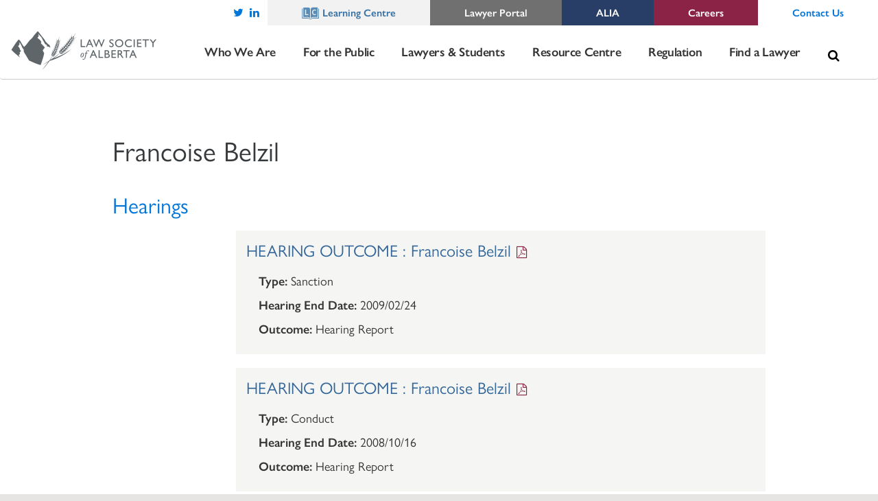

--- FILE ---
content_type: text/html; charset=utf-8
request_url: https://www.google.com/recaptcha/api2/anchor?ar=1&k=6LeUb2wdAAAAAA4VU3KZ-M6KBXMHmvphSIL4_nsn&co=aHR0cHM6Ly93d3cubGF3c29jaWV0eS5hYi5jYTo0NDM.&hl=en&v=TkacYOdEJbdB_JjX802TMer9&size=invisible&anchor-ms=20000&execute-ms=15000&cb=f1lvvu2d7d5y
body_size: 44706
content:
<!DOCTYPE HTML><html dir="ltr" lang="en"><head><meta http-equiv="Content-Type" content="text/html; charset=UTF-8">
<meta http-equiv="X-UA-Compatible" content="IE=edge">
<title>reCAPTCHA</title>
<style type="text/css">
/* cyrillic-ext */
@font-face {
  font-family: 'Roboto';
  font-style: normal;
  font-weight: 400;
  src: url(//fonts.gstatic.com/s/roboto/v18/KFOmCnqEu92Fr1Mu72xKKTU1Kvnz.woff2) format('woff2');
  unicode-range: U+0460-052F, U+1C80-1C8A, U+20B4, U+2DE0-2DFF, U+A640-A69F, U+FE2E-FE2F;
}
/* cyrillic */
@font-face {
  font-family: 'Roboto';
  font-style: normal;
  font-weight: 400;
  src: url(//fonts.gstatic.com/s/roboto/v18/KFOmCnqEu92Fr1Mu5mxKKTU1Kvnz.woff2) format('woff2');
  unicode-range: U+0301, U+0400-045F, U+0490-0491, U+04B0-04B1, U+2116;
}
/* greek-ext */
@font-face {
  font-family: 'Roboto';
  font-style: normal;
  font-weight: 400;
  src: url(//fonts.gstatic.com/s/roboto/v18/KFOmCnqEu92Fr1Mu7mxKKTU1Kvnz.woff2) format('woff2');
  unicode-range: U+1F00-1FFF;
}
/* greek */
@font-face {
  font-family: 'Roboto';
  font-style: normal;
  font-weight: 400;
  src: url(//fonts.gstatic.com/s/roboto/v18/KFOmCnqEu92Fr1Mu4WxKKTU1Kvnz.woff2) format('woff2');
  unicode-range: U+0370-0377, U+037A-037F, U+0384-038A, U+038C, U+038E-03A1, U+03A3-03FF;
}
/* vietnamese */
@font-face {
  font-family: 'Roboto';
  font-style: normal;
  font-weight: 400;
  src: url(//fonts.gstatic.com/s/roboto/v18/KFOmCnqEu92Fr1Mu7WxKKTU1Kvnz.woff2) format('woff2');
  unicode-range: U+0102-0103, U+0110-0111, U+0128-0129, U+0168-0169, U+01A0-01A1, U+01AF-01B0, U+0300-0301, U+0303-0304, U+0308-0309, U+0323, U+0329, U+1EA0-1EF9, U+20AB;
}
/* latin-ext */
@font-face {
  font-family: 'Roboto';
  font-style: normal;
  font-weight: 400;
  src: url(//fonts.gstatic.com/s/roboto/v18/KFOmCnqEu92Fr1Mu7GxKKTU1Kvnz.woff2) format('woff2');
  unicode-range: U+0100-02BA, U+02BD-02C5, U+02C7-02CC, U+02CE-02D7, U+02DD-02FF, U+0304, U+0308, U+0329, U+1D00-1DBF, U+1E00-1E9F, U+1EF2-1EFF, U+2020, U+20A0-20AB, U+20AD-20C0, U+2113, U+2C60-2C7F, U+A720-A7FF;
}
/* latin */
@font-face {
  font-family: 'Roboto';
  font-style: normal;
  font-weight: 400;
  src: url(//fonts.gstatic.com/s/roboto/v18/KFOmCnqEu92Fr1Mu4mxKKTU1Kg.woff2) format('woff2');
  unicode-range: U+0000-00FF, U+0131, U+0152-0153, U+02BB-02BC, U+02C6, U+02DA, U+02DC, U+0304, U+0308, U+0329, U+2000-206F, U+20AC, U+2122, U+2191, U+2193, U+2212, U+2215, U+FEFF, U+FFFD;
}
/* cyrillic-ext */
@font-face {
  font-family: 'Roboto';
  font-style: normal;
  font-weight: 500;
  src: url(//fonts.gstatic.com/s/roboto/v18/KFOlCnqEu92Fr1MmEU9fCRc4AMP6lbBP.woff2) format('woff2');
  unicode-range: U+0460-052F, U+1C80-1C8A, U+20B4, U+2DE0-2DFF, U+A640-A69F, U+FE2E-FE2F;
}
/* cyrillic */
@font-face {
  font-family: 'Roboto';
  font-style: normal;
  font-weight: 500;
  src: url(//fonts.gstatic.com/s/roboto/v18/KFOlCnqEu92Fr1MmEU9fABc4AMP6lbBP.woff2) format('woff2');
  unicode-range: U+0301, U+0400-045F, U+0490-0491, U+04B0-04B1, U+2116;
}
/* greek-ext */
@font-face {
  font-family: 'Roboto';
  font-style: normal;
  font-weight: 500;
  src: url(//fonts.gstatic.com/s/roboto/v18/KFOlCnqEu92Fr1MmEU9fCBc4AMP6lbBP.woff2) format('woff2');
  unicode-range: U+1F00-1FFF;
}
/* greek */
@font-face {
  font-family: 'Roboto';
  font-style: normal;
  font-weight: 500;
  src: url(//fonts.gstatic.com/s/roboto/v18/KFOlCnqEu92Fr1MmEU9fBxc4AMP6lbBP.woff2) format('woff2');
  unicode-range: U+0370-0377, U+037A-037F, U+0384-038A, U+038C, U+038E-03A1, U+03A3-03FF;
}
/* vietnamese */
@font-face {
  font-family: 'Roboto';
  font-style: normal;
  font-weight: 500;
  src: url(//fonts.gstatic.com/s/roboto/v18/KFOlCnqEu92Fr1MmEU9fCxc4AMP6lbBP.woff2) format('woff2');
  unicode-range: U+0102-0103, U+0110-0111, U+0128-0129, U+0168-0169, U+01A0-01A1, U+01AF-01B0, U+0300-0301, U+0303-0304, U+0308-0309, U+0323, U+0329, U+1EA0-1EF9, U+20AB;
}
/* latin-ext */
@font-face {
  font-family: 'Roboto';
  font-style: normal;
  font-weight: 500;
  src: url(//fonts.gstatic.com/s/roboto/v18/KFOlCnqEu92Fr1MmEU9fChc4AMP6lbBP.woff2) format('woff2');
  unicode-range: U+0100-02BA, U+02BD-02C5, U+02C7-02CC, U+02CE-02D7, U+02DD-02FF, U+0304, U+0308, U+0329, U+1D00-1DBF, U+1E00-1E9F, U+1EF2-1EFF, U+2020, U+20A0-20AB, U+20AD-20C0, U+2113, U+2C60-2C7F, U+A720-A7FF;
}
/* latin */
@font-face {
  font-family: 'Roboto';
  font-style: normal;
  font-weight: 500;
  src: url(//fonts.gstatic.com/s/roboto/v18/KFOlCnqEu92Fr1MmEU9fBBc4AMP6lQ.woff2) format('woff2');
  unicode-range: U+0000-00FF, U+0131, U+0152-0153, U+02BB-02BC, U+02C6, U+02DA, U+02DC, U+0304, U+0308, U+0329, U+2000-206F, U+20AC, U+2122, U+2191, U+2193, U+2212, U+2215, U+FEFF, U+FFFD;
}
/* cyrillic-ext */
@font-face {
  font-family: 'Roboto';
  font-style: normal;
  font-weight: 900;
  src: url(//fonts.gstatic.com/s/roboto/v18/KFOlCnqEu92Fr1MmYUtfCRc4AMP6lbBP.woff2) format('woff2');
  unicode-range: U+0460-052F, U+1C80-1C8A, U+20B4, U+2DE0-2DFF, U+A640-A69F, U+FE2E-FE2F;
}
/* cyrillic */
@font-face {
  font-family: 'Roboto';
  font-style: normal;
  font-weight: 900;
  src: url(//fonts.gstatic.com/s/roboto/v18/KFOlCnqEu92Fr1MmYUtfABc4AMP6lbBP.woff2) format('woff2');
  unicode-range: U+0301, U+0400-045F, U+0490-0491, U+04B0-04B1, U+2116;
}
/* greek-ext */
@font-face {
  font-family: 'Roboto';
  font-style: normal;
  font-weight: 900;
  src: url(//fonts.gstatic.com/s/roboto/v18/KFOlCnqEu92Fr1MmYUtfCBc4AMP6lbBP.woff2) format('woff2');
  unicode-range: U+1F00-1FFF;
}
/* greek */
@font-face {
  font-family: 'Roboto';
  font-style: normal;
  font-weight: 900;
  src: url(//fonts.gstatic.com/s/roboto/v18/KFOlCnqEu92Fr1MmYUtfBxc4AMP6lbBP.woff2) format('woff2');
  unicode-range: U+0370-0377, U+037A-037F, U+0384-038A, U+038C, U+038E-03A1, U+03A3-03FF;
}
/* vietnamese */
@font-face {
  font-family: 'Roboto';
  font-style: normal;
  font-weight: 900;
  src: url(//fonts.gstatic.com/s/roboto/v18/KFOlCnqEu92Fr1MmYUtfCxc4AMP6lbBP.woff2) format('woff2');
  unicode-range: U+0102-0103, U+0110-0111, U+0128-0129, U+0168-0169, U+01A0-01A1, U+01AF-01B0, U+0300-0301, U+0303-0304, U+0308-0309, U+0323, U+0329, U+1EA0-1EF9, U+20AB;
}
/* latin-ext */
@font-face {
  font-family: 'Roboto';
  font-style: normal;
  font-weight: 900;
  src: url(//fonts.gstatic.com/s/roboto/v18/KFOlCnqEu92Fr1MmYUtfChc4AMP6lbBP.woff2) format('woff2');
  unicode-range: U+0100-02BA, U+02BD-02C5, U+02C7-02CC, U+02CE-02D7, U+02DD-02FF, U+0304, U+0308, U+0329, U+1D00-1DBF, U+1E00-1E9F, U+1EF2-1EFF, U+2020, U+20A0-20AB, U+20AD-20C0, U+2113, U+2C60-2C7F, U+A720-A7FF;
}
/* latin */
@font-face {
  font-family: 'Roboto';
  font-style: normal;
  font-weight: 900;
  src: url(//fonts.gstatic.com/s/roboto/v18/KFOlCnqEu92Fr1MmYUtfBBc4AMP6lQ.woff2) format('woff2');
  unicode-range: U+0000-00FF, U+0131, U+0152-0153, U+02BB-02BC, U+02C6, U+02DA, U+02DC, U+0304, U+0308, U+0329, U+2000-206F, U+20AC, U+2122, U+2191, U+2193, U+2212, U+2215, U+FEFF, U+FFFD;
}

</style>
<link rel="stylesheet" type="text/css" href="https://www.gstatic.com/recaptcha/releases/TkacYOdEJbdB_JjX802TMer9/styles__ltr.css">
<script nonce="BgJd9TAUNdgzEaF79ssYag" type="text/javascript">window['__recaptcha_api'] = 'https://www.google.com/recaptcha/api2/';</script>
<script type="text/javascript" src="https://www.gstatic.com/recaptcha/releases/TkacYOdEJbdB_JjX802TMer9/recaptcha__en.js" nonce="BgJd9TAUNdgzEaF79ssYag">
      
    </script></head>
<body><div id="rc-anchor-alert" class="rc-anchor-alert"></div>
<input type="hidden" id="recaptcha-token" value="[base64]">
<script type="text/javascript" nonce="BgJd9TAUNdgzEaF79ssYag">
      recaptcha.anchor.Main.init("[\x22ainput\x22,[\x22bgdata\x22,\x22\x22,\[base64]/[base64]/[base64]/[base64]/[base64]/[base64]/YVtXKytdPVU6KFU8MjA0OD9hW1crK109VT4+NnwxOTI6KChVJjY0NTEyKT09NTUyOTYmJmIrMTxSLmxlbmd0aCYmKFIuY2hhckNvZGVBdChiKzEpJjY0NTEyKT09NTYzMjA/[base64]/[base64]/Ui5EW1ddLmNvbmNhdChiKTpSLkRbV109U3UoYixSKTtlbHNle2lmKFIuRmUmJlchPTIxMilyZXR1cm47Vz09NjZ8fFc9PTI0Nnx8Vz09MzQ5fHxXPT0zNzJ8fFc9PTQ0MHx8Vz09MTE5fHxXPT0yMjZ8fFc9PTUxMXx8Vz09MzkzfHxXPT0yNTE/[base64]/[base64]/[base64]/[base64]/[base64]\x22,\[base64]\\u003d\x22,\x22fl5tEwxoGUd3w4PCmy9Cw4TDk2/DjsO8wp8Sw7fCtW4fFD3DuE8IB1PDiAg1w4oPIAnCpcOdwozCjyxYw49Pw6DDl8KPwoPCt3HCo8OywroPwprCj8O9aMKuAA0Aw6QLBcKzQ8KvXi5kcMKkwp/CkQfDmlplw7BRI8KIw4fDn8OSw5ppWMOnw6fCg0LCnkoEQ2Qkw6FnAlrCrsK9w7F0IihIRksdwptvw4wAAcKVJi9Vwo84w7tifirDvMOxwpBVw4TDjkpkXsOrVFd/SsOFw5XDvsOuKMK3GcOzesKww60bG0xOwoJ6C3HCnSbCh8Khw64Awo0qwqsBMU7CpsKedxYzwpnDsMKCwokTwq3DjsOHw5tXbQ4ew4gCw5LCpMKHasOBwpVxccK8w5VbOcOIw7lKLj3CuX/Cuy7CqcKSS8O5w4HDkSx2w7QHw40+wqB4w61Mw712wqUHwpTCqwDCggXCsADCjn5IwotxY8KwwoJkGxJdEQkSw5Ntwqc1wrHCn0ZqcsK0T8KkQ8OXw67DsWRPMMOIwrvCtsKfw6DCi8K9w7HDk2FQwr8/DgbCmMK/w7JJN8KgQWVnwqg5ZcOwwrvClmskwrXCvWnDvsOKw6kZNhnDmMKxwpgqWjnDm8OKGsOEbcO/w4MEw6EXNx3DrMOfPsOgGsO4LG7DjUMow5bCvcOaD07Cj17Ckid5w5/ChCE5JMO+McOvwpLCjlYcwqnDl03DjEzCuW3DlETCoTjDocKpwokFVMKVYnfDkCbCocOvZsO5THLDhm7CvnXDjxTCnsOvGSN1wrh/[base64]/ChlNlYsKNwqTCtcOjEQtaCMOsw49Iwp3CnsKtBV7Cu0nCusKgw6FWw4jDn8KJYcK9IQ/DuMOGDEPCssOxwq/[base64]/[base64]/CoVgPU8KXGMKzwpJCwqonwqQ5GsKzU2cnwqLDuMKyw4vCkEHDgsK7wrk+w5ABc38hwqMzKU1mW8KRwrnDtAXCpsOQIMO/wpplwojDtwBIwpvDtcKMwrpoF8ONX8KPwqdvw5TDk8KfWsKpMBFYw6sywpvChsOjG8OawpjCp8KdwoXCnVcnOMKDw6YXbiM1wr/CmDvDgxHCocKRV0DClwTCncKNGx9oUyYHRsKkw6RXwqtaKSnDh0REw6fCqghiwoDCthPDrsOlRC5qwqwvX1oSw6loR8KrfsK1w7BANMOmIj3CiWhYGg/[base64]/DgcOHw5BDRMKqw6TDtC1NRMKNwp7ClUvCmsKPCydOYMOUJ8K+w4x+D8KIwoAmAXQjw4YuwqIiw6fCpQvDssK/FFA/w48zw6sZwr4zw4x3GMKWZ8KOS8O/wo4Aw7ApwrLCp0N4wrAow4fDsnDDnx0ZeEh4w4lcasKSwqXCtcO/wozDjsKFw60kwoZtwpFDw6E+wpHCq3TCosOJG8KOaF9ZWcKWwotZecOuBz54T8KRZC/[base64]/[base64]/[base64]/ChCA9wqlSwrzDqUbDgVjDgcK1wpbChFpcWzd+w48KMxzDv3/CvWh5eHJAOMKPWMK9wqTCl2UDER/CrcKrw4bDnSvDucKXw5nCoBRfw6hUesOTEjBQb8OkasOXw4nCmCXCo3kMMGnCucKUP2RFXFxsw5LDpsOEEMOLw4U7w4AFEGh4ZsOaVcKgw7TCo8KAM8KNwqoxwq7DvTPDrsO6w4/DkGgUw707w57Dm8OqCFoNAsOxM8KgcsOEwppBw7YybTvCg0csesK4wpoiwp/DrjPCoCHDthbCnsOVwpbCjMOYShJzW8KSw6jDiMOHw67Co8OrKWLClEzDlMOxY8Ofw6Z/[base64]/Do8OLw4oTwqrDn8KrCMOEw59Kw5cNCsOjXy/[base64]/Ciiciw7DDs2bDiF7CvMKlw6LChBwrUFLDnMOmwrtbwrVyC8KcLBbCncKCwrXDthYMHETDmcONw5hIOX/CgcOkwoddw5bDgsO+cGBxZ8K/[base64]/Coj7Cm8OBC8OIw7EIwr8SN1QYwpROw7Y7L8OyOcOKfGI4wqLDksObw5PCjMOzIcKrw73DkMK/[base64]/DpcKowpPDs1DDj2lHNAxhw7HCsG3DiyXDmsKyPlnDrcO0RhDCvMK8HG4BSxhpGXhAAE3Dox1OwrRmwqsWTcOABMOHw5fDlBYTbsOpZmDDrMK9wpHDhsKvwpTDrsO3w4jDrA/[base64]/CssKiFmrCgWJ6wqzDnHlZw5pCwphxw7c6w4TCnMOAQsK1w4V0TEojGsOSwoZNwoMyVT9lMCvDi3TCgn9rw6XDqy92UV8Vw5Vdw7zDosO4J8K+wonCusKTK8KkNMOCwr8Ew7XCj2NQw5lswrtoEcKVw7PCn8O8ZQXCrcOIwqJYMsOhwojDlsKfB8OWwptpcxTDo3s/w4vCoQnDjcOaFsOIKlpbw5LCgy8TwoNkZMKhMUrCt8KGw7wgwoXCpsKwTMK5w58JK8K5BcOXw783w6J2w6LCiMODw7d8w7LCocOawrzDoMKTG8OrwrU7Tl9pecKpV0rCkWLCpW/DhsK+YEsOwqRlw7MGw7PCiHZGw6XCo8KGwpQiH8O7wqLDmR9vwrgkUU/[base64]/XwVzwrXDhlXDmcKtGsO4wpnDo1rDt8Ouw4nDiUdLw7bDkULCrsOIwq1BZsOCacOIw6LDoztcK8KYwr4eJMOLw692wq9aFnNwwp7CrMOxwow2TsO2w5/[base64]/Dn8OqwroiDnbCp3xPwrTDsA7DmMOAf8KkKsO/[base64]/[base64]/[base64]/[base64]/[base64]/QMKIPnhrD2YmwqnDgMO6WcK6w4vDuWQIYTfDnGEqwps1wqzCumBBSBltwp7CiiotbjgVPsO/AcObwoYnw5LDtgHDvyJlw57DghMLw5LCgw0wPcONwpl2worDgsKKw6DDvMKOOcOWw6nDil8jw5tJwpRMBcKBcMKwwr8xCsOrwqk+wokPQcKRw7Q6OmzDoMKPwqd5w4R4GMOlBMOww6zDicOBSxEgen7DrV/CvgbDncOneMOgwqDCq8OTOAweATPCrBguJz94LsKww58twqgbW2g4EsOVwpwed8OCwohfbMOPw7IEw7XCpg/[base64]/DocO0wrEqV8KvGxPClcOOSsKTU8KRw67CkwzCr8O4RMKrHkoJw4LDssOJw4ggKMKow7XCgxfDrsKkNcKtw7BSw53Dt8OUwojCk3I+wpEow77DgcOIAsKxw4TDuMKoYcO1FjYlw71mwpNGwp3DhTrCtsO3IjkWw47DpcO7TwY/w4zCkcK0w44IwrXDu8O0w7rDhV89fQ/[base64]/CqTAFBcONIwvDvFBHw4zCpcOfEcObwrXDgVPDqsKfwowlGcOkwrrCssO8ewtPYMKww4LCr38dbVhaw5XDjcKMw60rfjbCkcKMw5nDv8OywoXCrysKw5tVw6/DgTzCqsO5Jl9MInM5w4pGc8KTw4h6dC3Dj8OPwqXDlHt4F8O3FsKSw6A3w6dtNMKWFkDDjSkQfMOuw6Jfwo8VGHN6wq4zUUrDvDLDhsOBwoZzEcO6bAPDhsKxw6/CrTXDqsOow4DDvMKsTcOvZxTCssKLw4TCkjsYaXnDj1jDhyTDu8Omd1wofsKXPcKLF3AkBBwqw7R1OQ/ChGx2B3tgHMORRgDDicOAwofDpRcXE8OjbCXCpwLDo8KwJE1Qwp53a3TCu3wWw7LDkhTDrsKdWiXDtsOMw6c+E8OTD8KhUULCl2AGwqrDqUTCq8KBw6zCk8KgFB88wpgIw4loIMKUO8Ovw5XCoWRaw5jDojBNw73DqGTCvh0BwqoBecO/YMK+wq4cLhXDsBpFNMKXJUDCh8KPw65nwpBew5AiwpjDgcKHw63DgmvDn1IcG8OWEyV8X3LCoHtJwoLDmC3DtsOvQik7w4piFWd6w7fCtMOEGFHCnXcndMOVCsKaUcKmQsOXw4xtwr/CgnojMljCg0nDkF7Dh25uVcO/[base64]/Dr8OWRDPCiEo4O2gAK0rCn3DDs8KwP8OjDcKlblPCphvCtT/DknVAwpssQMOOf8OVwrPCiX8VVlXCgMKiKm91w5tqwqgEw588XA42wrEPHX7CkAzCo2x7wpjCncKPwrxLw53Dk8O7QlYCVcKTXMKnwqdIdcOYwodTUFlgwrDCtCw7X8OuW8KmM8O/woARI8KLw5DCoHgHGwYWacO3GcKJw5MlH2zDtH0OKMObwr3DpEHDux17wpnDtyjClMKVw4rDpRI/cCJVUMOyw7ALNcKowqzDtMKMwrXDuzEHwo9UXF1uG8Ojw4nCn3MoLcKuwqbDl216NT3CiG9OGcOhIcKBFBnDpsOaRcKzwqgEw4fDiD/[base64]/V1kgM8KTw7bCvEvCiMKFKcOEw6zDmAPCl8OawogewpYow6UcPcKPKynDqsKtw6fCicOOw7gAw68LIBjCoScaQsOCw6/CmkrDucOrRsOUUsKJw5RYw6PDvg/Di01fTcKmWsOoCEwuE8KzfsKlw4YYLcObbnzDlcK4w4LDusKNTkLDrlIuRMKAKULDk8OMw4gxw5NiIzsrbMKSHsKYw6/CjcO0w6/Ct8Oaw5/ClnrDt8Ohw7FzAxrCsErCpsOoLcOqw4rDsFB+wrHDoRoDwpDDn3bDsVYmecOlw5Ylw6FWw5jDpsOyw5rCoEB3fiHDn8OdZVpKTMKEw7QiMG/CkMOawrXCrB5Sw6wyZUEgwpIcw7TCoMKPwqhewo3CgMO0wpJgwo85w6RkI1vDjzViP0Jjw6cJYVx/KsKOwr/[base64]/DpsK+wqBzbXjDimTDlGvCk8OaOMOjdcOLwoN/HMKbTsKlw4cMw7LDoTNnwoUjH8Onwp/[base64]/Dtg3DlMK/wqbCo8KeB8KNw4p8NcKkeMOjAsOef8KAw5sdw6QGw5XCkMK3wpA+EsKuw6TDpTxufMOXwqdkwpUvwoNlw61OScKDFcOuIsO9MDd+aQd3Yw3DsRjDs8KIE8KHwoNPaQ4RI8OCw7DDkDPDhVRhL8KjwrfCv8KHw5/Dr8KrN8O/woPCsjbCksOewoTDmGknIsOMwqdWwrgYw75qwr8Uw6l+wotLXH1kFMKUd8Kew4RkX8KNwonDncKbw63Di8KZHMKBJBnDgsKPXDBYDsO4Y2XDpsKnY8O2GQpkE8ObCWBWwpvDpSI9eMKIw5YXw5bCssKlwqfCt8K8w6XCoQzChl7Cj8OtKzc5Gy4jwqLCnE/DkUrDtyzCr8K6w6kbwoYAw510RXYPU0PCsFoxw7Apwplxw7HDowfDpS7Dm8KSGntAw57DicKbwrrCph/[base64]/[base64]/ChsKewp5GeToRw4RvaHTDrsOLw7ghARfDuBvCmMKywoFpehkBw6zCnQp5wqM6FHLDisOTw6XDg09fw5NwwrzCsTnDrCNBw73DgjrDjMK7w74WasKGwrnDiErDkWHDlcKOw6IxXW9Gw50PwosMcMO5JcKIwr/[base64]/Z8OGIQHDrMKvwo5ScC3CvMKvR3E9woIgTsOtw4E5w7bCtQ/CpjDCpCTCncOKAsKdw6LDtzXDkcKQwoHDml58O8K2KsKiw5vDsXTDrcKDTcOLw5rCkMKXCXd8wozCqFfDvEnDsEdFf8OdajFZasK3w4XCh8KIfFrChAfDjTTCh8KVw5VXwokWU8Odw4TDssO+w5Y9wqg0IcOhcht/[base64]/ChGpxAA0Pw5FBAw7Dvz17wr99EcKcw6nDu2rDpcOmw5Exw6DCksKYTMKzUlHCp8OSw6jDr8OtecORw7vCvcKDw5MKwrYiwrlNwo/CjMOww7Uowo/Dj8Kpw7vCuAZ8OsOEeMOWQU7Dgkcow4zCvFgxw7DDs21Xw4QBw67DtVvDl3pyVMKcwop8acOwRMKTAMKTwostw5jCuBvCocOeT2scCTXDo27ChwJWwoBQScO3GkB2ZcOrw6rCjztYw7tNwpjCvxtow5DDhXMzUjPCnsObwqw/QsOEw67CgcODwqpzO0rCrEMOGlQpBMO9CUNVRUbCjsOBU2xyVg8Uw7nCvcOZwr/CisOdYlU2KMKvwpIEwpJGw6XDmcO5JxDDqDNsUcOhUiLCgcKkMxbDvMOxcMKow4V4w4XDnjXDsnfCgBDCrlHCm0vDksKZNCcgw6ZYw4wAJsK2asKsOQ9yGELCnhnDrQjDi2vDsm/ClcKww4R1w6TCuMKRQgvDhRjCvsK2GADCj27Dt8K1w7c9FsKyOE59w7PCv2XDjU3DrMOzUsK7wpbCpicIdiTCq3LDnCXCqzwoJyvCvcOOw5wzw7DCu8KrIyDChD9SGmnDk8K6wrDDg2DDmcOzPSfDjMOkAlNSwo9owonDucKabh/[base64]/DigYNHRM+ZwoZwrxzWBTDlhDDq8KBByZBJsKYEMKpwrFbdAbCl3HCgDgTw6I3QlLCh8OQwr3DrGzCiMO2Z8K5w4UbOANJHBXDnB9mwpnDo8KJNTHDiMO4ATRQYMOtwqDDs8O/w5TCpA3DssOYchXDn8KHw4kXwqbCmBTCpsOdMcOFwpE2KU1HwozCvBoWMBnDjj5mRxY+wr0PwrTDkMO1w5MmKiEFFz8IwrrDo2bCgGgaKsKJEzrDgMKtdwXDqgTCs8KXQwInYcKtw7bDuW5tw53CmcOVTcOqw7fCg8Osw6B1w7/[base64]/CqMOMw6HCrytIWsORwoR2Z2NMcW3Chm8/KcKXw4lwwqQoTWXCjWTCtUw6woxlw5DCncOvwrTDpMKkDiBEw5A3ZcKeQnQIDhvCqmhHYiZewoovRRdQHGxCeUZkLx0zw4k6JVrCgcOgecK6wr3DsFfDusOHEsO9YF9/[base64]/[base64]/CnsK3VcO/w7LDi04TV8ONwosxWcOXZRNywpgRZ3DDjsKPSsO7wrPDlnbDrxMjw75ofsKuwoLCvGxdVcOMwohqOsO7wrBdw4/CssOeFnfCpcKbG2TDvCpKw6UJFcKKbMO8G8K0w5Jqw5LCq3tew4U1w6QHw5k2w5xbW8KnGV5yw7x5wroIHy7CusOpw63CsSEow4xxU8OAw7/DpsKrehN8w6XCq1/DkBTDrMKjRQ0TwrbCnmkfw6HCsyl+aXfDnsOmwq4UwpPCjcOzwpoKwo8ZC8O2w5nCj1XCkcO9wrzCpsO8wrhLwpA6JT/[base64]/CiG7DgzJVL8K3GBLCtcKWw7EUPAwCwp3CrsKYezLCmn9dw7PCsS9Gb8K5KMOtw6ZxwqVkZgkSwpLCgCvCg8KVGzQFfwNcM2DCtsOCaDfDnj/CqWYnWMOSwo7CnsKkKCZlwpY/w7zCq3IRbFvCvD0awoBnwpFjaQsRaMOxw63CicK2wpg5w5DCscKMEA/[base64]/DijtWwpzDk8OROF7CnxzCuMO1AcKCccKiXMOKwq3Cm00DwqVDwrvCpFvDgcODK8K2w4vDk8OEw68Iwpdyw6g/dBnCvMK0J8KiDsOLUWLDuATDrsKJw4jDmWQ9wq8Fw4vCusOowoV4wo/[base64]/w6MHKMOZwrcfw69vZ8Orw5bCrmHClcO6w7XDnsOEQcKpVsKMwo5bEMOhZMOlaSTCt8KMw6PDrRzCk8OPw5AMwq/DucOIwrXCvU4pwrbDucOsR8OQaMOxesOeGcOYwrJMwr/Ct8Kfw4fCncOewoLDi8ORMsK0w6gow5dxOMKcw6ouw5/DrQcPHGIJw7lFwoVzFFtkQ8ODwoDCrMKiw6zCnB/[base64]/CsMOmA8OoDSbCj8O1wopJw50owqXDkcOqwrzCo1pcw4wKwoM+asKxJMODXjomDsKCw4PCnQxfeCHDp8OHVxR/OsKWdwQow7F+fV/DgcKnBMK1YwvDiVrClU4zHcOWwq0GdC0jYEHDmsOBMGnCjcO4wr9fO8KLwpDDqsO1b8O7fcKNwqjCmMKfwpzDrQV0w7fCusKNQsKxd8KYfcKjAELCmWfDjsOXEcOpMh8HwrhNwpnCjXHDnks/BcKaFkXDhXAPwqB2L2rDuCrDsFDDknrDvsOmwqnDtcOpwoTDuX/DuSrCl8OWwo92YcKUw40HwrTCrQlow59NWjbCo0HDisKyw7oyDGTDszDCgMKsElPDhGxDNkEDw5QNDcOEw4vCmMOGWsOUNxpSbCwcwogTw5rCt8OIe3pue8Orw74tw4wDSzQgWHjDqcKxFyg/V1vDpcO1wpLChF3CmMOaJy0aKVLDqsOrOkXCncOcw4/Cjx/DkQJzXMKsw64owpXDgw17wo7Dnw8yJ8OOw5Iiw7pbw4ZeC8KzXMKYCMOBfMKiwqgqwpc3w4MgZsOkGsOmFsKSw6LChcKzw4DDnA5nwr7DqUM7XMOmR8K9OMKKXsO3VjJJaMKSw4TDi8O6w47Cr8KBRylQKcKEAFhVwrLCpcKNwrHDmMO/[base64]/CsW7DgSNJU8OEcULDvg3CuRfCqn3Cm2DCqGQMEcKsQsKCwpjDu8Kqwo3DojPDilTDvX/ClsKiw6JZMgrDoDfCghHCjcKLGMO2w4hEwoUuf8OMWUdKw64Ee1tSwqfCpMO7HMKCF1DDnGrCqcOFw7DCkjNGwpbDsm/[base64]/F8OnGDZyw40Cw57DsVAEwrrDh2NQasOgbHXClcOTKMOXR1UVS8OOw7MPw5cFw5HDoxLDgSduw7c3Qn7DncO5w6jDr8OxwrVqRnkIw79Vw4/DoMKKw5QNwpURwrbCg1gcw6ZDw4N+w6hjw5ZMw7PDm8KVHGTDondNwrQsRywMw5jChMOLIsOrNGPDtMOSY8KywovDssO0A8KOw4nCjMOKwr5Kw6c1FcO9w6ppwqxcBQ90MGkvOsOOQEvCpsOiR8OuQ8K2w5clw5FyVCYhRMOrwqzDinw1AMKFwqbCnsOkwq/CmTp2wp7DgFEJwpxpw5cHw7DCvcOGwqAiKcKDeQxOXjfCpnxgwol5OFl5w4PCk8K9w6HCvX9mwozDmcOTMyDCm8O/w7DDt8OmwrbCrnPDvMKTdsOVOMKTwq/CgsKCw4vChsKrwozCrsKWwqJEeC8bwo/Dj2TCiCpScsK6fMKkwoLClMOGw4opwpfCusKcw78vVSVBJXNIwqNvwpjDmMOPTMK2HivCvcKMwp/DgsOvMcOkD8OqIMOxcsKERlbDjSDCr1DCjXXCpcKEEBrDow3DjsO4w7QEwqrDuzV1wofDpMORTcKvQHETSgItwptHc8Kgwo/[base64]/[base64]/YRZPLMKsDcODI8K4XsKqwqJCwqrCjcKqPMKYYTPDiTktwpE5TsKawr7DucOXwqEhwplHMHXCrC7ChiXDi1HCszlXwqgtCxklEHp1w5YaVsKWwovDuWPCucO4IFfDgjTCiS3CnHZwQ0RqWTVyw50nCsOjR8Khw4EGR1/CqsKKw57DixfDq8OwX19nMRvDmcKJwqIOw7ISwqDDiGMQV8KaL8OFS3vDqSkAwq7DtMKtwpcVwqlXY8O/w5BFw6g3wp8EEsKUw7/[base64]/DoXlDDDfCggM0wqJ+VMKXXVFxXnbDq2BMw4xawrTDmCPDs2QiwpB0P2/Cl1zCgMOVwrFDSGzDjMKbwrLClcO5w5UiW8OXVgrDvMOKMxFhw4MzUiRCWMOmJsKKASPDtjwhRE/Dq3BNw4BWPX/ChsO3M8K8wp/DnWrCssOCw7XCkMKTYiIbwr7CrMKuwodHwp56GsKBPMO4acOmw6xRwrXDgzPCqMO3EzbCiW/CuMKLVhXDusOHQcO2w47CicK2wq5qwo8ebnzDm8OHOD8+wp/[base64]/DjxQ3Q8OKwrbDr8Kxw4QLVcORLsKkw64Xwo0KDsKfwpHDsgbDuCPCncOad1fCgcKdCMOhwr/[base64]/DlyXDncOQQcOxEDnCp8OmdjvCqsKxw7xUwozCpMOCwpIWFxPCkMKGRhMdw7bCqCYbw6zDggVFWUsBw5Z7wr5kScO9QV3Dnk7ChcObw4nCqg1lw5rDmMKBw6zCssOffMORZm/CicK2wqDCmsKCw7ZOwrrCnwskcUNdw5LDpsO4DDElGsKFw75demnCisO2Nm7Du0YNwpEAwot6w7IXFBUawrDDq8KibjPDuTQewo7CvR9de8KVwrzCpMKRw519w6d3VcKFBn/CuR7DqkYoMMK3wqwDw47ChShlw4pbTcK3w7TClsKAEy/DqXZBwozClUl3wpBUa0HDuQfCnMKMwoXCoGDCminDrg50KMKBwpTCj8KFw4bCgCY+w4HDucOXagbClMO2w6DCp8OaUAw9wozCjS4VP1Q7w5/[base64]/Dn388wqIhw6LCgcKqwro2wqTCq8KnWyU3w6MzVsKhXgrDuMOEGsKfdi9Gw7bDh1HDt8KkRz4uE8OEw7XDkSUhw4HDo8Ovw4tFwrrDpAhgEcKeQsOfAELDu8K0V2RcwpgwUsOcLWDDuFZawrwjwqoZwpVEFF/[base64]/w6jCvRFSOiLDrMOhw7hBQsOEw6NEw47CiStEwrVAQ0pEAMOmwrdtwqLCksKyw7BqXMKhJsO5d8KEeFgew41Nw6vDj8Oaw7nChVHCoV5EQmdyw67Cixg/w41+IcKhwqxdYsOVZhljanAITsKiworCpCAHDMOIwo1xasKKAsKSwqDDnX0ww7/Cm8KBw4lAw4IBR8OrwpnCgU7CrcKGwpXCkMO6AcKbFAvDqQvCnB/DvcKawpPCg8O8w4kMwoc8w6nDqWDCicOxwo/ChXXCuMO/PkE4wqoOw4dlCMKkwrkOZcKPw6TDj3TDqlLDpQ0Kw6lBwoHDpTTDtcKBesOUwqnDi8Kbw6UIaxDDpyZnwqxPwrtPwoJWw4RwAsKoAUXCuMOTw4fDrcK3SX1QwrJSRi51w4XDuV7CsXYqYMKIIXXDn1jDscK5woHDsTYtw4/CnMK4w6puQ8KBwr7DnDDDj1PDpDAvwrPDv0fDq3MGIcObC8Oxwr/DoT7DnhTDqMKtwoYVwrx/BcO2w5w3w6kJZsKLwrogA8OhEHxVE8O0K8KhSxpNw6UEwrPCjsOtwqBjwpHCpSrDsgJnRynCpg/DtsKpw7NBwq3DqBrCkBswwr/CucKfw6LClSsQw4jDin/[base64]/CkC87wpLCmMObK1pRwrE3w6kfw5ApwrkjCMOFw5R4dU0iB2rCsVNePUA9wp3CshwlDhvCnEzCusO7A8OmfFnChGR6O8KIwqrChx07w5nCszXCkcOCUsK/[base64]/Chkh7ZMO2HDt2w6pcwqzDjGXClUzCtkLClsKzwrstw7IBwr/DisK4XMOKW2fCpsK2w7cpw7pkw4EPw7sew4IEwqRkw6t5cAJZw6MEOGsVfjbCrnstw5DDl8K6w6TCrcKeUcORbMOxw7JtwpVidk/ChxM9CVkAwqXDrA0mw4LDmcKFw6wtURBawonCvMOjTGvCjsKoB8K+cyPDrWdJHRvDq8OORkNTc8K1M03DrMKdJcKQPy/[base64]/w643w7DCr8OdV0vDvGxrwozDlVIpfMOowrdWw7nCkmXCuAdAdhJkw7PDvcOewoRzw6IEworDicKcHXXDqsKswp1mwqNyE8KCZlPCp8KkwpzCjMOew7vDqTgNw77DhBw/wqcyZx3CpMKzMC5Aeyc4PsO1Z8O9HXNtE8Ktwr7DmzlzwpMETlXDqURYw73CiVLDn8KaIDpIwqzCu3pTwqPCrApLeUnDqxrCn0fCscOUwr7CkcO0cGHClxLDhsOBDxdnw5bDhlN5wqoaZsKZNcKqalJ/[base64]/Dj8KNwr3CuS10w45Lwr4PwoPCisOaX07CtHvCpcK1RRsXwqJLwrRmcsKcdRkkwrXCpcOFw5M+cRo/[base64]/eEVIAgrCicKRw4vDicKawpTDhDVuXG5ZWlXCpMKbUcK3W8KXw7zDs8O6wqdNMsOyYMKew4bDrsOFwonDj3s4YsKOPghBYMKIw7QHbcKrVsKDwoHCuMKaVXlVLHTDhsOFY8KHGmdsSDzDtMOQGW97FUkwwp1Nw6MGA8OQwqZhw5/DrXptSEXDqcK9woArw6YfDiFHw7zCqMKiS8K2ahXCm8OHw7TCucKvw6nDqMK3wrzDpwLDmMKVw58BwpvCiMKbI2/CrTl9dcK+wq7DuMOUwpsywp1IeMOAw5dNMcOpQsOvwr3DoTIOwoXDtsOlWsKAw5tgB0ZIwp9sw7DCtcOywqTCvx3DqsO7dQHDhcOVwpTDlG4jw4wDwqNMfMKtw7E0w6TCrw4/[base64]/ClsKrfkDCtMOEw65SOhtuBVjDu0zCsMOTw6nDkMKJEMOXw6gOw47CucK+D8OqVMOBLUJkw7V/IMOtwrZow4nCpkjCp8OBG8K5wqHCkUjDl3vChsKjeXtXwpIebGDCnlbDgSbCi8KdIhNVwrjDjFDCm8O2w5nDgcOOAn1QasOEwprCmg/Dr8KIH1Fbw7Anwr7DmkLDqQlZEsOrw4XCnsO5emfDg8KFTz/DssKQaDrCisKaXE/CuTgyEMKKGcOcwr3CkcOfwpHCjg3Dh8KBwpBfXcOww5d0wrzCpEbCsCnDsMKgFRfCnlrCu8OqMmLDscOmw6vCih1bZMOYWAvDhMKuWMOVdsKcw4kcwpNSwq/CjMKzwqbClMKawogIwqLClcO7wp/DmHTDtnsyBThueTVYw7NaJsK6wqp9wqHDgXUPCVTCsFASwqYawqxpw6bDsTPCh306w6TCqXkWw5rDnSjDu29bwqVywr4Hw6I9enfCpcKFRsO/woXCkcOKw59lwrMRNTcsbWtlQnDDsBRaIMKSw73CnRR8KEDDqXEFQsKSwrHDssKrUsOGw7xWw68mwpfCpyV8w6BfKRQ3ZSlNEsOcBMOIwotRwqbDrsKCwpBfCcK5wp1PFMKuwp0rIQM/wrd5w4/CsMO6KMOzwrfDpsOgw5PCuMOjYXELFiXCrDh6NcO2woPDqC7DlQrDlQbCucODwqI3ZQ3Dh3fDqsKBOsOGw5Eaw7AIw7bCjsKcwp1LcH/ClA1qfC1GwqPChcK4LsO5wrLCtjx5wpQSERPDhcOnGsOKP8KzIMKvw6/CmXN3w4PCusKSwpJxwpTCq2nCucKwY8O8w4VbwrzCjRbDhnRNWU3Ch8KNw7QTVx7DpHvDjcKKdFzDvzsXPyvDoyHDhsOWw4M4RTV8L8Oyw5vCn0BGworCqMKtw7YWwpMjw48GwpgwNsKKwrXChcKEw48LDldrd8KUK0PCr8OpIsK/w5cww5IRw4kMXkgOw7zCssKOw5HDlE1qw7Qiwp9dw4USwpHCr1DCpVfDqsKEb1bCicOWXy7ClsKWGzbDscKXcSIpVVY5wpTCpDlBwoF4w7Y1w4Ehw6MXd3LClTkCPcKZwrrCqMKQecOqWkvDmAIqw7UDw4nCiMOMchh/w6jCkMOvHWDDmMOUw5vDvGbClsKuwqUwasK2w7EXIBLDmsKUwrnCkBHCsjXDj8OqJHzDh8O8WWfCpsKTw6AiwoPCri5Dw6/[base64]/DrVrDiMO7wr7DoxEeJMONRsKbOCzDon3CjDIpIgfDklNfHsODCwDDjsKSwpIWOFPClHjDoy/Cg8K2PMK8NsKtw6TDk8ODw6IBCEFNwpPCqsOCDsORNxwrw7Qww6zCkyQ1w6bClcK3worCucK0w4EADHhLTMOXRMK+w5LDvsK4DxbCncKrw4wDZMKbwqh7w6o3w7nDvsONNcKUdj5zTMK7NCrDjsOAP3powqAMw7p5eMOKHMKObxRuw6Uywr/CiMKgW3DDqcK5wpnCvy0pA8OEe2UXJcKSOn7CgsOyVsKGZ8KUB3LCggzCjMKafnYQSw9awo08ag9Uw7fCkC3Csj/DkjnCgwVrScOFHG8Vw79zwpDDq8Kzw4jDhsKqeD1Sw5LCoChLw4kPRyJ7azfChDjCviLCqcOYwo09w53DvcOVw48dFi0mfMOew53CqnjDj2zCtcO/A8KmwpTDll/Cq8OvesK5w4YbQRo0fMKYw5hoB0zDscOiFsODw6fDgE1ubDDComQzwqZnwq/DtCrCm2A7wqjDkcK7w6gvwrDComBDKsOzUEwZwoZyEMKwZw3CssKjTjDCqnwRwpl+RsKNKMOEw4dlesKidTnDoXp5wrsXw6ck\x22],null,[\x22conf\x22,null,\x226LeUb2wdAAAAAA4VU3KZ-M6KBXMHmvphSIL4_nsn\x22,0,null,null,null,0,[16,21,125,63,73,95,87,41,43,42,83,102,105,109,121],[7668936,999],0,null,null,null,null,0,null,0,null,700,1,null,0,\[base64]/tzcYADoGZWF6dTZkEg4Iiv2INxgAOgVNZklJNBoZCAMSFR0U8JfjNw7/vqUGGcSdCRmc4owCGQ\\u003d\\u003d\x22,0,0,null,null,1,null,0,1],\x22https://www.lawsociety.ab.ca:443\x22,null,[3,1,1],null,null,null,1,3600,[\x22https://www.google.com/intl/en/policies/privacy/\x22,\x22https://www.google.com/intl/en/policies/terms/\x22],\x22a0Tk2o8ykOyesemNkoM70pHUW/gVttbSGAd4xJWASVk\\u003d\x22,1,0,null,1,1763536401430,0,0,[153,24,110,162],null,[231,87,247,140],\x22RC-V5JlBEQqUtIvkQ\x22,null,null,null,null,null,\x220dAFcWeA4TCS5sHonlk2ullSz5xAaP0siFhpU0AeWjoFQMB9LtsLbaS_20s6ZdRpmBlelhTrzunIq6je2s_GSIS8mgnsNSnjSgAQ\x22,1763619201434]");
    </script></body></html>

--- FILE ---
content_type: text/css
request_url: https://www.lawsociety.ab.ca/wp-content/themes/law-society/dist/styles/main-6852eda00b.css
body_size: 35933
content:
.owl-carousel{display:none;width:100%;-webkit-tap-highlight-color:transparent;position:relative;z-index:1}.owl-carousel .owl-stage{position:relative;-ms-touch-action:pan-Y}.owl-carousel .owl-stage:after{content:".";display:block;clear:both;visibility:hidden;line-height:0;height:0}.owl-carousel .owl-stage-outer{position:relative;overflow:hidden;-webkit-transform:translateZ(0)}.owl-carousel .owl-item{position:relative;min-height:1px;float:left;-webkit-backface-visibility:hidden;-webkit-tap-highlight-color:transparent;-webkit-touch-callout:none}.owl-carousel .owl-item img{display:block;width:100%;-webkit-transform-style:preserve-3d}.owl-carousel .owl-dots.disabled,.owl-carousel .owl-nav.disabled{display:none}.owl-carousel .owl-dot,.owl-carousel .owl-nav .owl-next,.owl-carousel .owl-nav .owl-prev{cursor:pointer;cursor:hand;-webkit-user-select:none;-ms-user-select:none;user-select:none}.owl-carousel.owl-loaded{display:block}.owl-carousel.owl-loading{opacity:0;display:block}.owl-carousel.owl-hidden{opacity:0}.owl-carousel.owl-refresh .owl-item{visibility:hidden}.owl-carousel.owl-drag .owl-item{-webkit-user-select:none;-ms-user-select:none;user-select:none}.owl-carousel.owl-grab{cursor:move;cursor:grab}.owl-carousel.owl-rtl{direction:rtl}.owl-carousel.owl-rtl .owl-item{float:right}.no-js .owl-carousel{display:block}.owl-carousel .animated{animation-duration:1s;animation-fill-mode:both}.owl-carousel .owl-animated-in{z-index:0}.owl-carousel .owl-animated-out{z-index:1}.owl-carousel .fadeOut{animation-name:fadeOut}@keyframes fadeOut{0%{opacity:1}to{opacity:0}}.owl-height{transition:height .5s ease-in-out}.owl-carousel .owl-item .owl-lazy{opacity:0;transition:opacity .4s ease}.owl-carousel .owl-item img.owl-lazy{transform-style:preserve-3d}.owl-carousel .owl-video-wrapper{position:relative;height:100%;background:#000}.owl-carousel .owl-video-play-icon{position:absolute;height:80px;width:80px;left:50%;top:50%;margin-left:-40px;margin-top:-40px;background:url(owl.video.play.png) no-repeat;cursor:pointer;z-index:1;-webkit-backface-visibility:hidden;transition:transform .1s ease}.owl-carousel .owl-video-play-icon:hover{transform:scale(1.3)}.owl-carousel .owl-video-playing .owl-video-play-icon,.owl-carousel .owl-video-playing .owl-video-tn{display:none}.owl-carousel .owl-video-tn{opacity:0;height:100%;background-position:50%;background-repeat:no-repeat;background-size:contain;transition:opacity .4s ease}.owl-carousel .owl-video-frame{position:relative;z-index:1;height:100%;width:100%}table.dataTable{clear:both;margin-top:6px!important;margin-bottom:6px!important;max-width:none!important;border-collapse:separate!important}table.dataTable td,table.dataTable th{box-sizing:content-box}table.dataTable td.dataTables_empty,table.dataTable th.dataTables_empty{text-align:center}table.dataTable.nowrap td,table.dataTable.nowrap th{white-space:nowrap}div.dataTables_wrapper div.dataTables_length label{font-weight:400;text-align:left;white-space:nowrap}div.dataTables_wrapper div.dataTables_length select{width:75px;display:inline-block}div.dataTables_wrapper div.dataTables_filter{text-align:right}div.dataTables_wrapper div.dataTables_filter label{font-weight:400;white-space:nowrap;text-align:left}div.dataTables_wrapper div.dataTables_filter input{margin-left:.5em;display:inline-block;width:auto}div.dataTables_wrapper div.dataTables_info{padding-top:8px;white-space:nowrap}div.dataTables_wrapper div.dataTables_paginate{margin:0;white-space:nowrap;text-align:right}div.dataTables_wrapper div.dataTables_paginate ul.pagination{margin:2px 0;white-space:nowrap}div.dataTables_wrapper div.dataTables_processing{position:absolute;top:50%;left:50%;width:200px;margin-left:-100px;margin-top:-26px;text-align:center;padding:1em 0}table.dataTable thead>tr>td.sorting,table.dataTable thead>tr>td.sorting_asc,table.dataTable thead>tr>td.sorting_desc,table.dataTable thead>tr>th.sorting,table.dataTable thead>tr>th.sorting_asc,table.dataTable thead>tr>th.sorting_desc{padding-right:30px}table.dataTable thead>tr>td:active,table.dataTable thead>tr>th:active{outline:none}table.dataTable thead .sorting,table.dataTable thead .sorting_asc,table.dataTable thead .sorting_asc_disabled,table.dataTable thead .sorting_desc,table.dataTable thead .sorting_desc_disabled{cursor:pointer;position:relative}table.dataTable thead .sorting:after,table.dataTable thead .sorting_asc:after,table.dataTable thead .sorting_asc_disabled:after,table.dataTable thead .sorting_desc:after,table.dataTable thead .sorting_desc_disabled:after{position:absolute;bottom:8px;right:8px;display:block;font-family:Glyphicons Halflings;opacity:.5}table.dataTable thead .sorting:after{opacity:.2;content:"\e150"}table.dataTable thead .sorting_asc:after{content:"\e155"}table.dataTable thead .sorting_desc:after{content:"\e156"}table.dataTable thead .sorting_asc_disabled:after,table.dataTable thead .sorting_desc_disabled:after{color:#eee}div.dataTables_scrollHead table.dataTable{margin-bottom:0!important}div.dataTables_scrollBody>table{border-top:none;margin-top:0!important;margin-bottom:0!important}div.dataTables_scrollBody>table>thead .sorting:after,div.dataTables_scrollBody>table>thead .sorting_asc:after,div.dataTables_scrollBody>table>thead .sorting_desc:after{display:none}div.dataTables_scrollBody>table>tbody>tr:first-child>td,div.dataTables_scrollBody>table>tbody>tr:first-child>th{border-top:none}div.dataTables_scrollFoot>.dataTables_scrollFootInner{box-sizing:content-box}div.dataTables_scrollFoot>.dataTables_scrollFootInner>table{margin-top:0!important;border-top:none}@media screen and (max-width:767px){div.dataTables_wrapper div.dataTables_filter,div.dataTables_wrapper div.dataTables_info,div.dataTables_wrapper div.dataTables_length,div.dataTables_wrapper div.dataTables_paginate{text-align:center}}table.dataTable.table-condensed>thead>tr>th{padding-right:20px}table.dataTable.table-condensed .sorting:after,table.dataTable.table-condensed .sorting_asc:after,table.dataTable.table-condensed .sorting_desc:after{top:6px;right:6px}table.table-bordered.dataTable td,table.table-bordered.dataTable th{border-left-width:0}table.table-bordered.dataTable td:last-child,table.table-bordered.dataTable th:last-child{border-right-width:0}div.dataTables_scrollHead table.table-bordered,table.table-bordered.dataTable tbody td,table.table-bordered.dataTable tbody th{border-bottom-width:0}div.table-responsive>div.dataTables_wrapper>div.row{margin:0}div.table-responsive>div.dataTables_wrapper>div.row>div[class^=col-]:first-child{padding-left:0}div.table-responsive>div.dataTables_wrapper>div.row>div[class^=col-]:last-child{padding-right:0}.banner-content-container{padding-left:0!important;padding-right:0!important}/*!
 * Bootstrap v4.0.0-alpha.4 (http://getbootstrap.com)
 * Copyright 2011-2016 The Bootstrap Authors
 * Copyright 2011-2016 Twitter, Inc.
 * Licensed under MIT (https://github.com/twbs/bootstrap/blob/master/LICENSE)
 *//*! normalize.css v4.0.0 | MIT License | github.com/necolas/normalize.css */html{font-family:sans-serif;-ms-text-size-adjust:100%;-webkit-text-size-adjust:100%}body{margin:0}article,aside,details,figcaption,figure,footer,header,main,menu,nav,section,summary{display:block}audio,canvas,progress,video{display:inline-block}audio:not([controls]){display:none;height:0}progress{vertical-align:baseline}[hidden],template{display:none}a{background-color:transparent}a:active,a:hover{outline-width:0}abbr[title]{border-bottom:none;text-decoration:underline;text-decoration:underline dotted}b,strong{font-weight:inherit;font-weight:bolder}dfn{font-style:italic}h1{font-size:2em;margin:.67em 0}mark{background-color:#ff0;color:#000}small{font-size:80%}sub,sup{font-size:75%;line-height:0;position:relative;vertical-align:baseline}sub{bottom:-.25em}sup{top:-.5em}img{border-style:none}svg:not(:root){overflow:hidden}code,kbd,pre,samp{font-family:monospace,monospace;font-size:1em}figure{margin:1em 40px}hr{box-sizing:content-box;height:0;overflow:visible}button,input,select,textarea{font:inherit}optgroup{font-weight:700}button,input,select{overflow:visible}button,select{text-transform:none}[type=button],[type=reset],[type=submit],button{cursor:pointer}[disabled]{cursor:default}[type=reset],[type=submit],button,html [type=button]{-webkit-appearance:button}button::-moz-focus-inner,input::-moz-focus-inner{border:0;padding:0}button:-moz-focusring,input:-moz-focusring{outline:1px dotted ButtonText}fieldset{border:1px solid silver;margin:0 2px;padding:.35em .625em .75em}legend{box-sizing:border-box;color:inherit;display:table;max-width:100%;white-space:normal}textarea{overflow:auto}[type=checkbox],[type=radio]{box-sizing:border-box;padding:0}[type=number]::-webkit-inner-spin-button,[type=number]::-webkit-outer-spin-button{height:auto}[type=search]{-webkit-appearance:textfield}[type=search]::-webkit-search-cancel-button,[type=search]::-webkit-search-decoration{-webkit-appearance:none}@media print{*,:after,:before,:first-letter,:first-line{text-shadow:none!important;box-shadow:none!important}a,a:visited{text-decoration:underline}abbr[title]:after{content:" (" attr(title) ")"}blockquote,pre{border:1px solid #999;page-break-inside:avoid}thead{display:table-header-group}img,tr{page-break-inside:avoid}h2,h3,p{orphans:3;widows:3}h2,h3{page-break-after:avoid}.navbar{display:none}.btn>.caret,.comment-form input[type=submit]>.caret,.dropup>.btn>.caret,.search-form .search-submit>.caret{border-top-color:#000!important}.tag{border:1px solid #000}.table{border-collapse:collapse!important}.table td,.table th{background-color:#fff!important}.table-bordered td,.table-bordered th{border:1px solid #ddd!important}}html{box-sizing:border-box}*,:after,:before{box-sizing:inherit}@-ms-viewport{width:device-width}html{-ms-overflow-style:scrollbar;-webkit-tap-highlight-color:rgba(0,0,0,0)}body{font-family:-apple-system,BlinkMacSystemFont,Segoe UI,Roboto,Helvetica Neue,Arial,sans-serif;font-size:1rem;line-height:1.5;color:#373a3c;background-color:#fff}[tabindex="-1"]:focus{outline:none!important}h1,h2,h3,h4,h5,h6{margin-top:0;margin-bottom:.5rem}p{margin-top:0;margin-bottom:1rem}abbr[data-original-title],abbr[title]{cursor:help;border-bottom:1px dotted #818a91}address{font-style:normal;line-height:inherit}address,dl,ol,ul{margin-bottom:1rem}dl,ol,ul{margin-top:0}ol ol,ol ul,ul ol,ul ul{margin-bottom:0}dt{font-weight:700}dd{margin-bottom:.5rem;margin-left:0}blockquote{margin:0 0 1rem}a{color:#0275d8;text-decoration:none}a:focus,a:hover{color:#014c8c;text-decoration:underline}a:focus{outline:5px auto -webkit-focus-ring-color;outline-offset:-2px}a:not([href]):not([tabindex]),a:not([href]):not([tabindex]):focus,a:not([href]):not([tabindex]):hover{color:inherit;text-decoration:none}a:not([href]):not([tabindex]):focus{outline:none}pre{overflow:auto}figure{margin:0 0 1rem}img{vertical-align:middle}[role=button]{cursor:pointer}[role=button],a,area,button,input,label,select,summary,textarea{-ms-touch-action:manipulation;touch-action:manipulation}table{border-collapse:collapse;background-color:transparent}caption{padding-top:.75rem;padding-bottom:.75rem;color:#818a91;caption-side:bottom}caption,th{text-align:left}label{display:inline-block;margin-bottom:.5rem}button:focus{outline:1px dotted;outline:5px auto -webkit-focus-ring-color}button,input,select,textarea{margin:0;line-height:inherit;border-radius:0}input[type=checkbox]:disabled,input[type=radio]:disabled{cursor:not-allowed}input[type=date],input[type=datetime-local],input[type=month],input[type=time]{-webkit-appearance:listbox}textarea{resize:vertical}fieldset{min-width:0;padding:0;margin:0;border:0}legend{display:block;width:100%;padding:0;margin-bottom:.5rem;font-size:1.5rem;line-height:inherit}input[type=search]{-webkit-appearance:none}output{display:inline-block}[hidden]{display:none!important}.h1,.h2,.h3,.h4,.h5,.h6,h1,h2,h3,h4,h5,h6{margin-bottom:.5rem;font-family:inherit;font-weight:500;line-height:1.1;color:inherit}.h1,h1{font-size:2.5rem}.h2,h2{font-size:2rem}.h3,h3{font-size:1.75rem}.h4,h4{font-size:1.5rem}.h5,h5{font-size:1.25rem}.h6,h6{font-size:1rem}.lead{font-size:1.25rem;font-weight:300}.display-1{font-size:6rem;font-weight:300}.display-2{font-size:5.5rem;font-weight:300}.display-3{font-size:4.5rem;font-weight:300}.display-4{font-size:3.5rem;font-weight:300}hr{margin-top:1rem;margin-bottom:1rem;border:0;border-top:1px solid rgba(0,0,0,.1)}.small,small{font-size:80%;font-weight:400}.mark,mark{padding:.2em;background-color:#fcf8e3}.comment-list,.list-inline,.list-unstyled{padding-left:0;list-style:none}.list-inline-item{display:inline-block}.list-inline-item:not(:last-child){margin-right:5px}.initialism{font-size:90%;text-transform:uppercase}.blockquote{padding:.5rem 1rem;margin-bottom:1rem;font-size:1.25rem;border-left:.25rem solid #eceeef}.blockquote-footer{display:block;font-size:80%;color:#818a91}.blockquote-footer:before{content:"— "}.blockquote-reverse{padding-right:1rem;padding-left:0;text-align:right;border-right:.25rem solid #eceeef;border-left:0}.blockquote-reverse .blockquote-footer:before{content:""}.blockquote-reverse .blockquote-footer:after{content:" —"}.carousel-inner>.carousel-item>a>img,.carousel-inner>.carousel-item>img,.img-fluid,.wp-caption{display:block;max-width:100%;height:auto}.img-rounded{border-radius:.3rem}.img-thumbnail{padding:.25rem;background-color:#fff;border:1px solid #ddd;border-radius:.25rem;transition:all .2s ease-in-out;display:inline-block;max-width:100%;height:auto}.img-circle{border-radius:50%}.figure{display:inline-block}.figure-img,.wp-caption{margin-bottom:.5rem;line-height:1}.figure-caption,.wp-caption-text{font-size:90%;color:#818a91}code,kbd,pre,samp{font-family:Menlo,Monaco,Consolas,Liberation Mono,Courier New,monospace}code{color:#bd4147;background-color:#f7f7f9;border-radius:.25rem}code,kbd{padding:.2rem .4rem;font-size:90%}kbd{color:#fff;background-color:#333;border-radius:.2rem}kbd kbd{padding:0;font-size:100%;font-weight:700}pre{display:block;margin-top:0;margin-bottom:1rem;font-size:90%;color:#373a3c}pre code{padding:0;font-size:inherit;color:inherit;background-color:transparent;border-radius:0}.pre-scrollable{max-height:340px;overflow-y:scroll}.container{margin-left:auto;margin-right:auto;padding-left:15px;padding-right:15px}@media(min-width:544px){.container{max-width:576px}}@media(min-width:768px){.container{max-width:720px}}@media(min-width:992px){.container{max-width:940px}}@media(min-width:1200px){.container{max-width:1140px}}.container-fluid{margin-left:auto;margin-right:auto;padding-left:15px;padding-right:15px}.row{display:-ms-flexbox;display:flex;-ms-flex-wrap:wrap;flex-wrap:wrap;margin-left:-15px;margin-right:-15px}.col-lg-1,.col-lg-2,.col-lg-3,.col-lg-4,.col-lg-5,.col-lg-6,.col-lg-7,.col-lg-8,.col-lg-9,.col-lg-10,.col-lg-11,.col-lg-12,.col-md-1,.col-md-2,.col-md-3,.col-md-4,.col-md-5,.col-md-6,.col-md-7,.col-md-8,.col-md-9,.col-md-10,.col-md-11,.col-md-12,.col-sm-1,.col-sm-2,.col-sm-3,.col-sm-4,.col-sm-5,.col-sm-6,.col-sm-7,.col-sm-8,.col-sm-9,.col-sm-10,.col-sm-11,.col-sm-12,.col-xl-1,.col-xl-2,.col-xl-3,.col-xl-4,.col-xl-5,.col-xl-6,.col-xl-7,.col-xl-8,.col-xl-9,.col-xl-10,.col-xl-11,.col-xl-12,.col-xs-1,.col-xs-2,.col-xs-3,.col-xs-4,.col-xs-5,.col-xs-6,.col-xs-7,.col-xs-8,.col-xs-9,.col-xs-10,.col-xs-11,.col-xs-12{position:relative;min-height:1px;padding-right:15px;padding-left:15px;width:100%}.col-xs{position:relative;-ms-flex-preferred-size:0;flex-basis:0;-ms-flex-positive:1;flex-grow:1;max-width:100%;min-height:1px;padding-right:15px;padding-left:15px}.col-xs-1{-ms-flex:0 0 8.3333333333%;flex:0 0 8.3333333333%;max-width:8.3333333333%}.col-xs-2{-ms-flex:0 0 16.6666666667%;flex:0 0 16.6666666667%;max-width:16.6666666667%}.col-xs-3{-ms-flex:0 0 25%;flex:0 0 25%;max-width:25%}.col-xs-4{-ms-flex:0 0 33.3333333333%;flex:0 0 33.3333333333%;max-width:33.3333333333%}.col-xs-5{-ms-flex:0 0 41.6666666667%;flex:0 0 41.6666666667%;max-width:41.6666666667%}.col-xs-6{-ms-flex:0 0 50%;flex:0 0 50%;max-width:50%}.col-xs-7{-ms-flex:0 0 58.3333333333%;flex:0 0 58.3333333333%;max-width:58.3333333333%}.col-xs-8{-ms-flex:0 0 66.6666666667%;flex:0 0 66.6666666667%;max-width:66.6666666667%}.col-xs-9{-ms-flex:0 0 75%;flex:0 0 75%;max-width:75%}.col-xs-10{-ms-flex:0 0 83.3333333333%;flex:0 0 83.3333333333%;max-width:83.3333333333%}.col-xs-11{-ms-flex:0 0 91.6666666667%;flex:0 0 91.6666666667%;max-width:91.6666666667%}.col-xs-12{-ms-flex:0 0 100%;flex:0 0 100%;max-width:100%}.pull-xs-0{right:auto}.pull-xs-1{right:8.3333333333%}.pull-xs-2{right:16.6666666667%}.pull-xs-3{right:25%}.pull-xs-4{right:33.3333333333%}.pull-xs-5{right:41.6666666667%}.pull-xs-6{right:50%}.pull-xs-7{right:58.3333333333%}.pull-xs-8{right:66.6666666667%}.pull-xs-9{right:75%}.pull-xs-10{right:83.3333333333%}.pull-xs-11{right:91.6666666667%}.pull-xs-12{right:100%}.push-xs-0{left:auto}.push-xs-1{left:8.3333333333%}.push-xs-2{left:16.6666666667%}.push-xs-3{left:25%}.push-xs-4{left:33.3333333333%}.push-xs-5{left:41.6666666667%}.push-xs-6{left:50%}.push-xs-7{left:58.3333333333%}.push-xs-8{left:66.6666666667%}.push-xs-9{left:75%}.push-xs-10{left:83.3333333333%}.push-xs-11{left:91.6666666667%}.push-xs-12{left:100%}.offset-xs-1{margin-left:8.3333333333%}.offset-xs-2{margin-left:16.6666666667%}.offset-xs-3{margin-left:25%}.offset-xs-4{margin-left:33.3333333333%}.offset-xs-5{margin-left:41.6666666667%}.offset-xs-6{margin-left:50%}.offset-xs-7{margin-left:58.3333333333%}.offset-xs-8{margin-left:66.6666666667%}.offset-xs-9{margin-left:75%}.offset-xs-10{margin-left:83.3333333333%}.offset-xs-11{margin-left:91.6666666667%}@media(min-width:544px){.col-sm{position:relative;-ms-flex-preferred-size:0;flex-basis:0;-ms-flex-positive:1;flex-grow:1;max-width:100%;min-height:1px;padding-right:15px;padding-left:15px}.col-sm-1{-ms-flex:0 0 8.3333333333%;flex:0 0 8.3333333333%;max-width:8.3333333333%}.col-sm-2{-ms-flex:0 0 16.6666666667%;flex:0 0 16.6666666667%;max-width:16.6666666667%}.col-sm-3{-ms-flex:0 0 25%;flex:0 0 25%;max-width:25%}.col-sm-4{-ms-flex:0 0 33.3333333333%;flex:0 0 33.3333333333%;max-width:33.3333333333%}.col-sm-5{-ms-flex:0 0 41.6666666667%;flex:0 0 41.6666666667%;max-width:41.6666666667%}.col-sm-6{-ms-flex:0 0 50%;flex:0 0 50%;max-width:50%}.col-sm-7{-ms-flex:0 0 58.3333333333%;flex:0 0 58.3333333333%;max-width:58.3333333333%}.col-sm-8{-ms-flex:0 0 66.6666666667%;flex:0 0 66.6666666667%;max-width:66.6666666667%}.col-sm-9{-ms-flex:0 0 75%;flex:0 0 75%;max-width:75%}.col-sm-10{-ms-flex:0 0 83.3333333333%;flex:0 0 83.3333333333%;max-width:83.3333333333%}.col-sm-11{-ms-flex:0 0 91.6666666667%;flex:0 0 91.6666666667%;max-width:91.6666666667%}.col-sm-12{-ms-flex:0 0 100%;flex:0 0 100%;max-width:100%}.pull-sm-0{right:auto}.pull-sm-1{right:8.3333333333%}.pull-sm-2{right:16.6666666667%}.pull-sm-3{right:25%}.pull-sm-4{right:33.3333333333%}.pull-sm-5{right:41.6666666667%}.pull-sm-6{right:50%}.pull-sm-7{right:58.3333333333%}.pull-sm-8{right:66.6666666667%}.pull-sm-9{right:75%}.pull-sm-10{right:83.3333333333%}.pull-sm-11{right:91.6666666667%}.pull-sm-12{right:100%}.push-sm-0{left:auto}.push-sm-1{left:8.3333333333%}.push-sm-2{left:16.6666666667%}.push-sm-3{left:25%}.push-sm-4{left:33.3333333333%}.push-sm-5{left:41.6666666667%}.push-sm-6{left:50%}.push-sm-7{left:58.3333333333%}.push-sm-8{left:66.6666666667%}.push-sm-9{left:75%}.push-sm-10{left:83.3333333333%}.push-sm-11{left:91.6666666667%}.push-sm-12{left:100%}.offset-sm-0{margin-left:0}.offset-sm-1{margin-left:8.3333333333%}.offset-sm-2{margin-left:16.6666666667%}.offset-sm-3{margin-left:25%}.offset-sm-4{margin-left:33.3333333333%}.offset-sm-5{margin-left:41.6666666667%}.offset-sm-6{margin-left:50%}.offset-sm-7{margin-left:58.3333333333%}.offset-sm-8{margin-left:66.6666666667%}.offset-sm-9{margin-left:75%}.offset-sm-10{margin-left:83.3333333333%}.offset-sm-11{margin-left:91.6666666667%}}@media(min-width:768px){.col-md{position:relative;-ms-flex-preferred-size:0;flex-basis:0;-ms-flex-positive:1;flex-grow:1;max-width:100%;min-height:1px;padding-right:15px;padding-left:15px}.col-md-1{-ms-flex:0 0 8.3333333333%;flex:0 0 8.3333333333%;max-width:8.3333333333%}.col-md-2{-ms-flex:0 0 16.6666666667%;flex:0 0 16.6666666667%;max-width:16.6666666667%}.col-md-3{-ms-flex:0 0 25%;flex:0 0 25%;max-width:25%}.col-md-4{-ms-flex:0 0 33.3333333333%;flex:0 0 33.3333333333%;max-width:33.3333333333%}.col-md-5{-ms-flex:0 0 41.6666666667%;flex:0 0 41.6666666667%;max-width:41.6666666667%}.col-md-6{-ms-flex:0 0 50%;flex:0 0 50%;max-width:50%}.col-md-7{-ms-flex:0 0 58.3333333333%;flex:0 0 58.3333333333%;max-width:58.3333333333%}.col-md-8{-ms-flex:0 0 66.6666666667%;flex:0 0 66.6666666667%;max-width:66.6666666667%}.col-md-9{-ms-flex:0 0 75%;flex:0 0 75%;max-width:75%}.col-md-10{-ms-flex:0 0 83.3333333333%;flex:0 0 83.3333333333%;max-width:83.3333333333%}.col-md-11{-ms-flex:0 0 91.6666666667%;flex:0 0 91.6666666667%;max-width:91.6666666667%}.col-md-12{-ms-flex:0 0 100%;flex:0 0 100%;max-width:100%}.pull-md-0{right:auto}.pull-md-1{right:8.3333333333%}.pull-md-2{right:16.6666666667%}.pull-md-3{right:25%}.pull-md-4{right:33.3333333333%}.pull-md-5{right:41.6666666667%}.pull-md-6{right:50%}.pull-md-7{right:58.3333333333%}.pull-md-8{right:66.6666666667%}.pull-md-9{right:75%}.pull-md-10{right:83.3333333333%}.pull-md-11{right:91.6666666667%}.pull-md-12{right:100%}.push-md-0{left:auto}.push-md-1{left:8.3333333333%}.push-md-2{left:16.6666666667%}.push-md-3{left:25%}.push-md-4{left:33.3333333333%}.push-md-5{left:41.6666666667%}.push-md-6{left:50%}.push-md-7{left:58.3333333333%}.push-md-8{left:66.6666666667%}.push-md-9{left:75%}.push-md-10{left:83.3333333333%}.push-md-11{left:91.6666666667%}.push-md-12{left:100%}.offset-md-0{margin-left:0}.offset-md-1{margin-left:8.3333333333%}.offset-md-2{margin-left:16.6666666667%}.offset-md-3{margin-left:25%}.offset-md-4{margin-left:33.3333333333%}.offset-md-5{margin-left:41.6666666667%}.offset-md-6{margin-left:50%}.offset-md-7{margin-left:58.3333333333%}.offset-md-8{margin-left:66.6666666667%}.offset-md-9{margin-left:75%}.offset-md-10{margin-left:83.3333333333%}.offset-md-11{margin-left:91.6666666667%}}@media(min-width:992px){.col-lg{position:relative;-ms-flex-preferred-size:0;flex-basis:0;-ms-flex-positive:1;flex-grow:1;max-width:100%;min-height:1px;padding-right:15px;padding-left:15px}.col-lg-1{-ms-flex:0 0 8.3333333333%;flex:0 0 8.3333333333%;max-width:8.3333333333%}.col-lg-2{-ms-flex:0 0 16.6666666667%;flex:0 0 16.6666666667%;max-width:16.6666666667%}.col-lg-3{-ms-flex:0 0 25%;flex:0 0 25%;max-width:25%}.col-lg-4{-ms-flex:0 0 33.3333333333%;flex:0 0 33.3333333333%;max-width:33.3333333333%}.col-lg-5{-ms-flex:0 0 41.6666666667%;flex:0 0 41.6666666667%;max-width:41.6666666667%}.col-lg-6{-ms-flex:0 0 50%;flex:0 0 50%;max-width:50%}.col-lg-7{-ms-flex:0 0 58.3333333333%;flex:0 0 58.3333333333%;max-width:58.3333333333%}.col-lg-8{-ms-flex:0 0 66.6666666667%;flex:0 0 66.6666666667%;max-width:66.6666666667%}.col-lg-9{-ms-flex:0 0 75%;flex:0 0 75%;max-width:75%}.col-lg-10{-ms-flex:0 0 83.3333333333%;flex:0 0 83.3333333333%;max-width:83.3333333333%}.col-lg-11{-ms-flex:0 0 91.6666666667%;flex:0 0 91.6666666667%;max-width:91.6666666667%}.col-lg-12{-ms-flex:0 0 100%;flex:0 0 100%;max-width:100%}.pull-lg-0{right:auto}.pull-lg-1{right:8.3333333333%}.pull-lg-2{right:16.6666666667%}.pull-lg-3{right:25%}.pull-lg-4{right:33.3333333333%}.pull-lg-5{right:41.6666666667%}.pull-lg-6{right:50%}.pull-lg-7{right:58.3333333333%}.pull-lg-8{right:66.6666666667%}.pull-lg-9{right:75%}.pull-lg-10{right:83.3333333333%}.pull-lg-11{right:91.6666666667%}.pull-lg-12{right:100%}.push-lg-0{left:auto}.push-lg-1{left:8.3333333333%}.push-lg-2{left:16.6666666667%}.push-lg-3{left:25%}.push-lg-4{left:33.3333333333%}.push-lg-5{left:41.6666666667%}.push-lg-6{left:50%}.push-lg-7{left:58.3333333333%}.push-lg-8{left:66.6666666667%}.push-lg-9{left:75%}.push-lg-10{left:83.3333333333%}.push-lg-11{left:91.6666666667%}.push-lg-12{left:100%}.offset-lg-0{margin-left:0}.offset-lg-1{margin-left:8.3333333333%}.offset-lg-2{margin-left:16.6666666667%}.offset-lg-3{margin-left:25%}.offset-lg-4{margin-left:33.3333333333%}.offset-lg-5{margin-left:41.6666666667%}.offset-lg-6{margin-left:50%}.offset-lg-7{margin-left:58.3333333333%}.offset-lg-8{margin-left:66.6666666667%}.offset-lg-9{margin-left:75%}.offset-lg-10{margin-left:83.3333333333%}.offset-lg-11{margin-left:91.6666666667%}}@media(min-width:1200px){.col-xl{position:relative;-ms-flex-preferred-size:0;flex-basis:0;-ms-flex-positive:1;flex-grow:1;max-width:100%;min-height:1px;padding-right:15px;padding-left:15px}.col-xl-1{-ms-flex:0 0 8.3333333333%;flex:0 0 8.3333333333%;max-width:8.3333333333%}.col-xl-2{-ms-flex:0 0 16.6666666667%;flex:0 0 16.6666666667%;max-width:16.6666666667%}.col-xl-3{-ms-flex:0 0 25%;flex:0 0 25%;max-width:25%}.col-xl-4{-ms-flex:0 0 33.3333333333%;flex:0 0 33.3333333333%;max-width:33.3333333333%}.col-xl-5{-ms-flex:0 0 41.6666666667%;flex:0 0 41.6666666667%;max-width:41.6666666667%}.col-xl-6{-ms-flex:0 0 50%;flex:0 0 50%;max-width:50%}.col-xl-7{-ms-flex:0 0 58.3333333333%;flex:0 0 58.3333333333%;max-width:58.3333333333%}.col-xl-8{-ms-flex:0 0 66.6666666667%;flex:0 0 66.6666666667%;max-width:66.6666666667%}.col-xl-9{-ms-flex:0 0 75%;flex:0 0 75%;max-width:75%}.col-xl-10{-ms-flex:0 0 83.3333333333%;flex:0 0 83.3333333333%;max-width:83.3333333333%}.col-xl-11{-ms-flex:0 0 91.6666666667%;flex:0 0 91.6666666667%;max-width:91.6666666667%}.col-xl-12{-ms-flex:0 0 100%;flex:0 0 100%;max-width:100%}.pull-xl-0{right:auto}.pull-xl-1{right:8.3333333333%}.pull-xl-2{right:16.6666666667%}.pull-xl-3{right:25%}.pull-xl-4{right:33.3333333333%}.pull-xl-5{right:41.6666666667%}.pull-xl-6{right:50%}.pull-xl-7{right:58.3333333333%}.pull-xl-8{right:66.6666666667%}.pull-xl-9{right:75%}.pull-xl-10{right:83.3333333333%}.pull-xl-11{right:91.6666666667%}.pull-xl-12{right:100%}.push-xl-0{left:auto}.push-xl-1{left:8.3333333333%}.push-xl-2{left:16.6666666667%}.push-xl-3{left:25%}.push-xl-4{left:33.3333333333%}.push-xl-5{left:41.6666666667%}.push-xl-6{left:50%}.push-xl-7{left:58.3333333333%}.push-xl-8{left:66.6666666667%}.push-xl-9{left:75%}.push-xl-10{left:83.3333333333%}.push-xl-11{left:91.6666666667%}.push-xl-12{left:100%}.offset-xl-0{margin-left:0}.offset-xl-1{margin-left:8.3333333333%}.offset-xl-2{margin-left:16.6666666667%}.offset-xl-3{margin-left:25%}.offset-xl-4{margin-left:33.3333333333%}.offset-xl-5{margin-left:41.6666666667%}.offset-xl-6{margin-left:50%}.offset-xl-7{margin-left:58.3333333333%}.offset-xl-8{margin-left:66.6666666667%}.offset-xl-9{margin-left:75%}.offset-xl-10{margin-left:83.3333333333%}.offset-xl-11{margin-left:91.6666666667%}}.table{width:100%;max-width:100%;margin-bottom:1rem}.table td,.table th{padding:.75rem;vertical-align:top;border-top:1px solid #eceeef}.table thead th{vertical-align:bottom;border-bottom:2px solid #eceeef}.table tbody+tbody{border-top:2px solid #eceeef}.table .table{background-color:#fff}.table-sm td,.table-sm th{padding:.3rem}.table-bordered,.table-bordered td,.table-bordered th{border:1px solid #eceeef}.table-bordered thead td,.table-bordered thead th{border-bottom-width:2px}.table-striped tbody tr:nth-of-type(odd){background-color:rgba(0,0,0,.05)}.table-active,.table-active>td,.table-active>th,.table-hover .table-active:hover,.table-hover .table-active:hover>td,.table-hover .table-active:hover>th,.table-hover tbody tr:hover{background-color:rgba(0,0,0,.075)}.table-success,.table-success>td,.table-success>th{background-color:#dff0d8}.table-hover .table-success:hover,.table-hover .table-success:hover>td,.table-hover .table-success:hover>th{background-color:#d0e9c6}.table-info,.table-info>td,.table-info>th{background-color:#d9edf7}.table-hover .table-info:hover,.table-hover .table-info:hover>td,.table-hover .table-info:hover>th{background-color:#c4e3f3}.table-warning,.table-warning>td,.table-warning>th{background-color:#fcf8e3}.table-hover .table-warning:hover,.table-hover .table-warning:hover>td,.table-hover .table-warning:hover>th{background-color:#faf2cc}.table-danger,.table-danger>td,.table-danger>th{background-color:#f2dede}.table-hover .table-danger:hover,.table-hover .table-danger:hover>td,.table-hover .table-danger:hover>th{background-color:#ebcccc}.thead-inverse th{color:#fff;background-color:#373a3c}.thead-default th{color:#55595c;background-color:#eceeef}.table-inverse{color:#eceeef;background-color:#373a3c}.table-inverse td,.table-inverse th,.table-inverse thead th{border-color:#55595c}.table-inverse.table-bordered{border:0}.table-responsive{display:block;width:100%;min-height:.01%;overflow-x:auto}.table-reflow thead{float:left}.table-reflow tbody{display:block;white-space:nowrap}.table-reflow td,.table-reflow th{border-top:1px solid #eceeef;border-left:1px solid #eceeef}.table-reflow td:last-child,.table-reflow th:last-child{border-right:1px solid #eceeef}.table-reflow tbody:last-child tr:last-child td,.table-reflow tbody:last-child tr:last-child th,.table-reflow tfoot:last-child tr:last-child td,.table-reflow tfoot:last-child tr:last-child th,.table-reflow thead:last-child tr:last-child td,.table-reflow thead:last-child tr:last-child th{border-bottom:1px solid #eceeef}.table-reflow tr{float:left}.table-reflow tr td,.table-reflow tr th{display:block!important;border:1px solid #eceeef}.comment-form input[type=email],.comment-form input[type=text],.comment-form input[type=url],.comment-form textarea,.form-control,.search-form .search-field{display:block;width:100%;padding:.5rem .75rem;font-size:1rem;line-height:1.25;color:#55595c;background-color:#fff;background-image:none;background-clip:padding-box;border:1px solid rgba(0,0,0,.15);border-radius:.25rem}.comment-form input[type=email]::-ms-expand,.comment-form input[type=text]::-ms-expand,.comment-form input[type=url]::-ms-expand,.comment-form textarea::-ms-expand,.form-control::-ms-expand,.search-form .search-field::-ms-expand{background-color:transparent;border:0}.comment-form input[type=email]:focus,.comment-form input[type=text]:focus,.comment-form input[type=url]:focus,.comment-form textarea:focus,.form-control:focus,.search-form .search-field:focus{color:#55595c;background-color:#fff;border-color:#66afe9;outline:none}.comment-form input[type=email]:-ms-input-placeholder,.comment-form input[type=text]:-ms-input-placeholder,.comment-form input[type=url]:-ms-input-placeholder,.comment-form textarea:-ms-input-placeholder,.form-control:-ms-input-placeholder,.search-form .search-field:-ms-input-placeholder{color:#999;opacity:1}.comment-form input[type=email]::placeholder,.comment-form input[type=text]::placeholder,.comment-form input[type=url]::placeholder,.comment-form textarea::placeholder,.form-control::placeholder,.search-form .search-field::placeholder{color:#999;opacity:1}.comment-form input[readonly][type=email],.comment-form input[readonly][type=text],.comment-form input[readonly][type=url],.comment-form input[type=email]:disabled,.comment-form input[type=text]:disabled,.comment-form input[type=url]:disabled,.comment-form textarea:disabled,.comment-form textarea[readonly],.form-control:disabled,.form-control[readonly],.search-form .search-field:disabled,.search-form [readonly].search-field{background-color:#eceeef;opacity:1}.comment-form input[type=email]:disabled,.comment-form input[type=text]:disabled,.comment-form input[type=url]:disabled,.comment-form textarea:disabled,.form-control:disabled,.search-form .search-field:disabled{cursor:not-allowed}.search-form select.search-field:not([size]):not([multiple]),select.form-control:not([size]):not([multiple]){height:2.5rem}.search-form select.search-field:focus::-ms-value,select.form-control:focus::-ms-value{color:#55595c;background-color:#fff}.form-control-file,.form-control-range{display:block}.col-form-label{padding-top:.5rem;padding-bottom:.5rem;margin-bottom:0}.col-form-label-lg{padding-top:.75rem;padding-bottom:.75rem;font-size:1.25rem}.col-form-label-sm{padding-top:.25rem;padding-bottom:.25rem;font-size:.875rem}.col-form-legend{font-size:1rem}.col-form-legend,.form-control-static{padding-top:.5rem;padding-bottom:.5rem;margin-bottom:0}.form-control-static{min-height:2.5rem}.comment-form .input-group-lg>.input-group-btn>input.form-control-static[type=submit],.comment-form .input-group-lg>input.form-control-static[type=email],.comment-form .input-group-lg>input.form-control-static[type=text],.comment-form .input-group-lg>input.form-control-static[type=url],.comment-form .input-group-lg>textarea.form-control-static,.comment-form .input-group-sm>.input-group-btn>input.form-control-static[type=submit],.comment-form .input-group-sm>input.form-control-static[type=email],.comment-form .input-group-sm>input.form-control-static[type=text],.comment-form .input-group-sm>input.form-control-static[type=url],.comment-form .input-group-sm>textarea.form-control-static,.form-control-static.form-control-lg,.form-control-static.form-control-sm,.input-group-lg>.form-control-static.form-control,.input-group-lg>.form-control-static.input-group-addon,.input-group-lg>.input-group-btn>.form-control-static.btn,.input-group-sm>.form-control-static.form-control,.input-group-sm>.form-control-static.input-group-addon,.input-group-sm>.input-group-btn>.form-control-static.btn,.search-form .input-group-lg>.form-control-static.search-field,.search-form .input-group-lg>.input-group-btn>.form-control-static.search-submit,.search-form .input-group-sm>.form-control-static.search-field,.search-form .input-group-sm>.input-group-btn>.form-control-static.search-submit{padding-right:0;padding-left:0}.comment-form .input-group-sm>.input-group-btn>input[type=submit],.comment-form .input-group-sm>input[type=email],.comment-form .input-group-sm>input[type=text],.comment-form .input-group-sm>input[type=url],.comment-form .input-group-sm>textarea,.form-control-sm,.input-group-sm>.form-control,.input-group-sm>.input-group-addon,.input-group-sm>.input-group-btn>.btn,.search-form .input-group-sm>.input-group-btn>.search-submit,.search-form .input-group-sm>.search-field{padding:.25rem .5rem;font-size:.875rem;border-radius:.2rem}.input-group-sm>.input-group-btn>select.btn:not([size]):not([multiple]),.input-group-sm>select.form-control:not([size]):not([multiple]),.input-group-sm>select.input-group-addon:not([size]):not([multiple]),.search-form .input-group-sm>.input-group-btn>select.search-submit:not([size]):not([multiple]),.search-form .input-group-sm>select.search-field:not([size]):not([multiple]),select.form-control-sm:not([size]):not([multiple]){height:1.8125rem}.comment-form .input-group-lg>.input-group-btn>input[type=submit],.comment-form .input-group-lg>input[type=email],.comment-form .input-group-lg>input[type=text],.comment-form .input-group-lg>input[type=url],.comment-form .input-group-lg>textarea,.form-control-lg,.input-group-lg>.form-control,.input-group-lg>.input-group-addon,.input-group-lg>.input-group-btn>.btn,.search-form .input-group-lg>.input-group-btn>.search-submit,.search-form .input-group-lg>.search-field{padding:.75rem 1.5rem;font-size:1.25rem;border-radius:.3rem}.input-group-lg>.input-group-btn>select.btn:not([size]):not([multiple]),.input-group-lg>select.form-control:not([size]):not([multiple]),.input-group-lg>select.input-group-addon:not([size]):not([multiple]),.search-form .input-group-lg>.input-group-btn>select.search-submit:not([size]):not([multiple]),.search-form .input-group-lg>select.search-field:not([size]):not([multiple]),select.form-control-lg:not([size]):not([multiple]){height:3.1666666667rem}.comment-form p,.form-group,.search-form label{margin-bottom:1rem}.form-text{display:block;margin-top:.25rem}.form-check{position:relative;display:block;margin-bottom:.75rem}.form-check+.form-check{margin-top:-.25rem}.form-check.disabled .form-check-label{color:#818a91;cursor:not-allowed}.form-check-label{padding-left:1.25rem;margin-bottom:0;cursor:pointer}.form-check-input{position:absolute;margin-top:.25rem;margin-left:-1.25rem}.form-check-input:only-child{position:static}.form-check-inline{position:relative;display:inline-block;padding-left:1.25rem;margin-bottom:0;vertical-align:middle;cursor:pointer}.form-check-inline+.form-check-inline{margin-left:.75rem}.form-check-inline.disabled{cursor:not-allowed}.form-control-feedback{margin-top:.25rem}.form-control-danger,.form-control-success,.form-control-warning{padding-right:2.25rem;background-repeat:no-repeat;background-position:center right .625rem;background-size:1.25rem 1.25rem}.has-success .custom-control,.has-success .form-check-inline,.has-success .form-check-label,.has-success .form-control-feedback,.has-success .form-control-label{color:#5cb85c}.comment-form .has-success input[type=email],.comment-form .has-success input[type=text],.comment-form .has-success input[type=url],.comment-form .has-success textarea,.has-success .comment-form input[type=email],.has-success .comment-form input[type=text],.has-success .comment-form input[type=url],.has-success .comment-form textarea,.has-success .form-control,.has-success .search-form .search-field,.search-form .has-success .search-field{border-color:#5cb85c}.has-success .input-group-addon{color:#5cb85c;border-color:#5cb85c;background-color:#eaf6ea}.has-success .form-control-feedback{color:#5cb85c}.has-success .form-control-success{background-image:url("data:image/svg+xml;charset=utf8,%3Csvg xmlns='http://www.w3.org/2000/svg' viewBox='0 0 8 8'%3E%3Cpath fill='%235cb85c' d='M2.3 6.73L.6 4.53c-.4-1.04.46-1.4 1.1-.8l1.1 1.4 3.4-3.8c.6-.63 1.6-.27 1.2.7l-4 4.6c-.43.5-.8.4-1.1.1z'/%3E%3C/svg%3E")}.has-warning .custom-control,.has-warning .form-check-inline,.has-warning .form-check-label,.has-warning .form-control-feedback,.has-warning .form-control-label{color:#f0ad4e}.comment-form .has-warning input[type=email],.comment-form .has-warning input[type=text],.comment-form .has-warning input[type=url],.comment-form .has-warning textarea,.has-warning .comment-form input[type=email],.has-warning .comment-form input[type=text],.has-warning .comment-form input[type=url],.has-warning .comment-form textarea,.has-warning .form-control,.has-warning .search-form .search-field,.search-form .has-warning .search-field{border-color:#f0ad4e}.has-warning .input-group-addon{color:#f0ad4e;border-color:#f0ad4e;background-color:#fff}.has-warning .form-control-feedback{color:#f0ad4e}.has-warning .form-control-warning{background-image:url("data:image/svg+xml;charset=utf8,%3Csvg xmlns='http://www.w3.org/2000/svg' viewBox='0 0 8 8'%3E%3Cpath fill='%23f0ad4e' d='M4.4 5.324h-.8v-2.46h.8zm0 1.42h-.8V5.89h.8zM3.76.63L.04 7.075c-.115.2.016.425.26.426h7.397c.242 0 .372-.226.258-.426C6.726 4.924 5.47 2.79 4.253.63c-.113-.174-.39-.174-.494 0z'/%3E%3C/svg%3E")}.has-danger .custom-control,.has-danger .form-check-inline,.has-danger .form-check-label,.has-danger .form-control-feedback,.has-danger .form-control-label{color:#d9534f}.comment-form .has-danger input[type=email],.comment-form .has-danger input[type=text],.comment-form .has-danger input[type=url],.comment-form .has-danger textarea,.has-danger .comment-form input[type=email],.has-danger .comment-form input[type=text],.has-danger .comment-form input[type=url],.has-danger .comment-form textarea,.has-danger .form-control,.has-danger .search-form .search-field,.search-form .has-danger .search-field{border-color:#d9534f}.has-danger .input-group-addon{color:#d9534f;border-color:#d9534f;background-color:#fdf7f7}.has-danger .form-control-feedback{color:#d9534f}.has-danger .form-control-danger{background-image:url("data:image/svg+xml;charset=utf8,%3Csvg xmlns='http://www.w3.org/2000/svg' fill='%23d9534f' viewBox='-2 -2 7 7'%3E%3Cpath stroke='%23d9534f' d='M0 0l3 3m0-3L0 3'/%3E%3Ccircle r='.5'/%3E%3Ccircle cx='3' r='.5'/%3E%3Ccircle cy='3' r='.5'/%3E%3Ccircle cx='3' cy='3' r='.5'/%3E%3C/svg%3E")}@media(min-width:544px){.comment-form .form-inline p,.comment-form .search-form p,.form-inline .comment-form p,.form-inline .form-group,.search-form .comment-form p,.search-form .form-group,.search-form label{display:inline-block;margin-bottom:0;vertical-align:middle}.comment-form .form-inline input[type=email],.comment-form .form-inline input[type=text],.comment-form .form-inline input[type=url],.comment-form .form-inline textarea,.comment-form .search-form input[type=email],.comment-form .search-form input[type=text],.comment-form .search-form input[type=url],.comment-form .search-form textarea,.form-inline .comment-form input[type=email],.form-inline .comment-form input[type=text],.form-inline .comment-form input[type=url],.form-inline .comment-form textarea,.form-inline .form-control,.search-form .comment-form input[type=email],.search-form .comment-form input[type=text],.search-form .comment-form input[type=url],.search-form .comment-form textarea,.search-form .form-control,.search-form .search-field{display:inline-block;width:auto;vertical-align:middle}.form-inline .form-control-static,.search-form .form-control-static{display:inline-block}.form-inline .input-group,.search-form .input-group{display:inline-table;vertical-align:middle}.comment-form .form-inline .input-group input[type=email],.comment-form .form-inline .input-group input[type=text],.comment-form .form-inline .input-group input[type=url],.comment-form .form-inline .input-group textarea,.comment-form .search-form .input-group input[type=email],.comment-form .search-form .input-group input[type=text],.comment-form .search-form .input-group input[type=url],.comment-form .search-form .input-group textarea,.form-inline .input-group .comment-form input[type=email],.form-inline .input-group .comment-form input[type=text],.form-inline .input-group .comment-form input[type=url],.form-inline .input-group .comment-form textarea,.form-inline .input-group .form-control,.form-inline .input-group .input-group-addon,.form-inline .input-group .input-group-btn,.form-inline .input-group .search-form .search-field,.search-form .input-group .comment-form input[type=email],.search-form .input-group .comment-form input[type=text],.search-form .input-group .comment-form input[type=url],.search-form .input-group .comment-form textarea,.search-form .input-group .form-control,.search-form .input-group .input-group-addon,.search-form .input-group .input-group-btn,.search-form .input-group .search-field{width:auto}.comment-form .form-inline .input-group>input[type=email],.comment-form .form-inline .input-group>input[type=text],.comment-form .form-inline .input-group>input[type=url],.comment-form .form-inline .input-group>textarea,.comment-form .search-form .input-group>input[type=email],.comment-form .search-form .input-group>input[type=text],.comment-form .search-form .input-group>input[type=url],.comment-form .search-form .input-group>textarea,.form-inline .comment-form .input-group>input[type=email],.form-inline .comment-form .input-group>input[type=text],.form-inline .comment-form .input-group>input[type=url],.form-inline .comment-form .input-group>textarea,.form-inline .input-group>.form-control,.search-form .comment-form .input-group>input[type=email],.search-form .comment-form .input-group>input[type=text],.search-form .comment-form .input-group>input[type=url],.search-form .comment-form .input-group>textarea,.search-form .input-group>.form-control,.search-form .input-group>.search-field{width:100%}.form-inline .form-control-label,.search-form .form-control-label{margin-bottom:0;vertical-align:middle}.form-inline .form-check,.search-form .form-check{display:inline-block;margin-top:0;margin-bottom:0;vertical-align:middle}.form-inline .form-check-label,.search-form .form-check-label{padding-left:0}.form-inline .form-check-input,.search-form .form-check-input{position:relative;margin-left:0}.form-inline .has-feedback .form-control-feedback,.search-form .has-feedback .form-control-feedback{top:0}}.btn,.comment-form input[type=submit],.search-form .search-submit{display:inline-block;font-weight:400;line-height:1.25;text-align:center;white-space:nowrap;vertical-align:middle;cursor:pointer;-webkit-user-select:none;-ms-user-select:none;user-select:none;border:1px solid transparent;padding:.5rem 1rem;font-size:1rem;border-radius:.25rem}.btn.active.focus,.btn.active:focus,.btn.focus,.btn:active.focus,.btn:active:focus,.btn:focus,.comment-form input.focus[type=submit],.comment-form input[type=submit]:focus,.search-form .focus.search-submit,.search-form .search-submit:focus{outline:5px auto -webkit-focus-ring-color;outline-offset:-2px}.btn.focus,.btn:focus,.btn:hover,.comment-form input.focus[type=submit],.comment-form input[type=submit]:focus,.comment-form input[type=submit]:hover,.search-form .focus.search-submit,.search-form .search-submit:focus,.search-form .search-submit:hover{text-decoration:none}.btn.active,.btn:active,.comment-form input.active[type=submit],.comment-form input[type=submit]:active,.search-form .active.search-submit,.search-form .search-submit:active{background-image:none;outline:0}.btn.disabled,.btn:disabled,.comment-form input.disabled[type=submit],.comment-form input[type=submit]:disabled,.search-form .disabled.search-submit,.search-form .search-submit:disabled{cursor:not-allowed;opacity:.65}.search-form a.disabled.search-submit,.search-form fieldset[disabled] a.search-submit,a.btn.disabled,fieldset[disabled] .search-form a.search-submit,fieldset[disabled] a.btn{pointer-events:none}.btn-primary{color:#fff;background-color:#0275d8;border-color:#0275d8}.btn-primary.focus,.btn-primary:focus,.btn-primary:hover{color:#fff;background-color:#025aa5;border-color:#01549b}.btn-primary.active,.btn-primary:active,.open>.btn-primary.dropdown-toggle{color:#fff;background-color:#025aa5;border-color:#01549b;background-image:none}.btn-primary.active.focus,.btn-primary.active:focus,.btn-primary.active:hover,.btn-primary:active.focus,.btn-primary:active:focus,.btn-primary:active:hover,.open>.btn-primary.dropdown-toggle.focus,.open>.btn-primary.dropdown-toggle:focus,.open>.btn-primary.dropdown-toggle:hover{color:#fff;background-color:#014682;border-color:#01315a}.btn-primary.disabled.focus,.btn-primary.disabled:focus,.btn-primary.disabled:hover,.btn-primary:disabled.focus,.btn-primary:disabled:focus,.btn-primary:disabled:hover{background-color:#0275d8;border-color:#0275d8}.btn-secondary,.comment-form input[type=submit],.search-form .search-submit{color:#373a3c;background-color:#fff;border-color:#ccc}.btn-secondary.focus,.btn-secondary:focus,.btn-secondary:hover,.comment-form input.focus[type=submit],.comment-form input[type=submit]:focus,.comment-form input[type=submit]:hover,.search-form .focus.search-submit,.search-form .search-submit:focus,.search-form .search-submit:hover{color:#373a3c;background-color:#e6e6e6;border-color:#adadad}.btn-secondary.active,.btn-secondary:active,.comment-form .open>input.dropdown-toggle[type=submit],.comment-form input.active[type=submit],.comment-form input[type=submit]:active,.open>.btn-secondary.dropdown-toggle,.search-form .active.search-submit,.search-form .open>.dropdown-toggle.search-submit,.search-form .search-submit:active{color:#373a3c;background-color:#e6e6e6;border-color:#adadad;background-image:none}.btn-secondary.active.focus,.btn-secondary.active:focus,.btn-secondary.active:hover,.btn-secondary:active.focus,.btn-secondary:active:focus,.btn-secondary:active:hover,.comment-form .open>input.dropdown-toggle.focus[type=submit],.comment-form .open>input.dropdown-toggle[type=submit]:focus,.comment-form .open>input.dropdown-toggle[type=submit]:hover,.comment-form input.active.focus[type=submit],.comment-form input.active[type=submit]:focus,.comment-form input.active[type=submit]:hover,.comment-form input[type=submit]:active.focus,.comment-form input[type=submit]:active:focus,.comment-form input[type=submit]:active:hover,.open>.btn-secondary.dropdown-toggle.focus,.open>.btn-secondary.dropdown-toggle:focus,.open>.btn-secondary.dropdown-toggle:hover,.search-form .active.focus.search-submit,.search-form .active.search-submit:focus,.search-form .active.search-submit:hover,.search-form .open>.dropdown-toggle.focus.search-submit,.search-form .open>.dropdown-toggle.search-submit:focus,.search-form .open>.dropdown-toggle.search-submit:hover,.search-form .search-submit:active.focus,.search-form .search-submit:active:focus,.search-form .search-submit:active:hover{color:#373a3c;background-color:#d4d4d4;border-color:#8c8c8c}.btn-secondary.disabled.focus,.btn-secondary.disabled:focus,.btn-secondary.disabled:hover,.btn-secondary:disabled.focus,.btn-secondary:disabled:focus,.btn-secondary:disabled:hover,.comment-form input.disabled.focus[type=submit],.comment-form input.disabled[type=submit]:focus,.comment-form input.disabled[type=submit]:hover,.comment-form input[type=submit]:disabled.focus,.comment-form input[type=submit]:disabled:focus,.comment-form input[type=submit]:disabled:hover,.search-form .disabled.focus.search-submit,.search-form .disabled.search-submit:focus,.search-form .disabled.search-submit:hover,.search-form .search-submit:disabled.focus,.search-form .search-submit:disabled:focus,.search-form .search-submit:disabled:hover{background-color:#fff;border-color:#ccc}.btn-info{color:#fff;background-color:#5bc0de;border-color:#5bc0de}.btn-info.focus,.btn-info:focus,.btn-info:hover{color:#fff;background-color:#31b0d5;border-color:#2aabd2}.btn-info.active,.btn-info:active,.open>.btn-info.dropdown-toggle{color:#fff;background-color:#31b0d5;border-color:#2aabd2;background-image:none}.btn-info.active.focus,.btn-info.active:focus,.btn-info.active:hover,.btn-info:active.focus,.btn-info:active:focus,.btn-info:active:hover,.open>.btn-info.dropdown-toggle.focus,.open>.btn-info.dropdown-toggle:focus,.open>.btn-info.dropdown-toggle:hover{color:#fff;background-color:#269abc;border-color:#1f7e9a}.btn-info.disabled.focus,.btn-info.disabled:focus,.btn-info.disabled:hover,.btn-info:disabled.focus,.btn-info:disabled:focus,.btn-info:disabled:hover{background-color:#5bc0de;border-color:#5bc0de}.btn-success{color:#fff;background-color:#5cb85c;border-color:#5cb85c}.btn-success.focus,.btn-success:focus,.btn-success:hover{color:#fff;background-color:#449d44;border-color:#419641}.btn-success.active,.btn-success:active,.open>.btn-success.dropdown-toggle{color:#fff;background-color:#449d44;border-color:#419641;background-image:none}.btn-success.active.focus,.btn-success.active:focus,.btn-success.active:hover,.btn-success:active.focus,.btn-success:active:focus,.btn-success:active:hover,.open>.btn-success.dropdown-toggle.focus,.open>.btn-success.dropdown-toggle:focus,.open>.btn-success.dropdown-toggle:hover{color:#fff;background-color:#398439;border-color:#2d672d}.btn-success.disabled.focus,.btn-success.disabled:focus,.btn-success.disabled:hover,.btn-success:disabled.focus,.btn-success:disabled:focus,.btn-success:disabled:hover{background-color:#5cb85c;border-color:#5cb85c}.btn-warning{color:#fff;background-color:#f0ad4e;border-color:#f0ad4e}.btn-warning.focus,.btn-warning:focus,.btn-warning:hover{color:#fff;background-color:#ec971f;border-color:#eb9316}.btn-warning.active,.btn-warning:active,.open>.btn-warning.dropdown-toggle{color:#fff;background-color:#ec971f;border-color:#eb9316;background-image:none}.btn-warning.active.focus,.btn-warning.active:focus,.btn-warning.active:hover,.btn-warning:active.focus,.btn-warning:active:focus,.btn-warning:active:hover,.open>.btn-warning.dropdown-toggle.focus,.open>.btn-warning.dropdown-toggle:focus,.open>.btn-warning.dropdown-toggle:hover{color:#fff;background-color:#d58512;border-color:#b06d0f}.btn-warning.disabled.focus,.btn-warning.disabled:focus,.btn-warning.disabled:hover,.btn-warning:disabled.focus,.btn-warning:disabled:focus,.btn-warning:disabled:hover{background-color:#f0ad4e;border-color:#f0ad4e}.btn-danger{color:#fff;background-color:#d9534f;border-color:#d9534f}.btn-danger.focus,.btn-danger:focus,.btn-danger:hover{color:#fff;background-color:#c9302c;border-color:#c12e2a}.btn-danger.active,.btn-danger:active,.open>.btn-danger.dropdown-toggle{color:#fff;background-color:#c9302c;border-color:#c12e2a;background-image:none}.btn-danger.active.focus,.btn-danger.active:focus,.btn-danger.active:hover,.btn-danger:active.focus,.btn-danger:active:focus,.btn-danger:active:hover,.open>.btn-danger.dropdown-toggle.focus,.open>.btn-danger.dropdown-toggle:focus,.open>.btn-danger.dropdown-toggle:hover{color:#fff;background-color:#ac2925;border-color:#8b211e}.btn-danger.disabled.focus,.btn-danger.disabled:focus,.btn-danger.disabled:hover,.btn-danger:disabled.focus,.btn-danger:disabled:focus,.btn-danger:disabled:hover{background-color:#d9534f;border-color:#d9534f}.btn-outline-primary{color:#0275d8;background-image:none;background-color:transparent;border-color:#0275d8}.btn-outline-primary.active,.btn-outline-primary.focus,.btn-outline-primary:active,.btn-outline-primary:focus,.btn-outline-primary:hover,.open>.btn-outline-primary.dropdown-toggle{color:#fff;background-color:#0275d8;border-color:#0275d8}.btn-outline-primary.active.focus,.btn-outline-primary.active:focus,.btn-outline-primary.active:hover,.btn-outline-primary:active.focus,.btn-outline-primary:active:focus,.btn-outline-primary:active:hover,.open>.btn-outline-primary.dropdown-toggle.focus,.open>.btn-outline-primary.dropdown-toggle:focus,.open>.btn-outline-primary.dropdown-toggle:hover{color:#fff;background-color:#014682;border-color:#01315a}.btn-outline-primary.disabled.focus,.btn-outline-primary.disabled:focus,.btn-outline-primary.disabled:hover,.btn-outline-primary:disabled.focus,.btn-outline-primary:disabled:focus,.btn-outline-primary:disabled:hover{border-color:#43a7fd}.btn-outline-secondary{color:#ccc;background-image:none;background-color:transparent;border-color:#ccc}.btn-outline-secondary.active,.btn-outline-secondary.focus,.btn-outline-secondary:active,.btn-outline-secondary:focus,.btn-outline-secondary:hover,.open>.btn-outline-secondary.dropdown-toggle{color:#fff;background-color:#ccc;border-color:#ccc}.btn-outline-secondary.active.focus,.btn-outline-secondary.active:focus,.btn-outline-secondary.active:hover,.btn-outline-secondary:active.focus,.btn-outline-secondary:active:focus,.btn-outline-secondary:active:hover,.open>.btn-outline-secondary.dropdown-toggle.focus,.open>.btn-outline-secondary.dropdown-toggle:focus,.open>.btn-outline-secondary.dropdown-toggle:hover{color:#fff;background-color:#a1a1a1;border-color:#8c8c8c}.btn-outline-secondary.disabled.focus,.btn-outline-secondary.disabled:focus,.btn-outline-secondary.disabled:hover,.btn-outline-secondary:disabled.focus,.btn-outline-secondary:disabled:focus,.btn-outline-secondary:disabled:hover{border-color:#fff}.btn-outline-info{color:#5bc0de;background-image:none;background-color:transparent;border-color:#5bc0de}.btn-outline-info.active,.btn-outline-info.focus,.btn-outline-info:active,.btn-outline-info:focus,.btn-outline-info:hover,.open>.btn-outline-info.dropdown-toggle{color:#fff;background-color:#5bc0de;border-color:#5bc0de}.btn-outline-info.active.focus,.btn-outline-info.active:focus,.btn-outline-info.active:hover,.btn-outline-info:active.focus,.btn-outline-info:active:focus,.btn-outline-info:active:hover,.open>.btn-outline-info.dropdown-toggle.focus,.open>.btn-outline-info.dropdown-toggle:focus,.open>.btn-outline-info.dropdown-toggle:hover{color:#fff;background-color:#269abc;border-color:#1f7e9a}.btn-outline-info.disabled.focus,.btn-outline-info.disabled:focus,.btn-outline-info.disabled:hover,.btn-outline-info:disabled.focus,.btn-outline-info:disabled:focus,.btn-outline-info:disabled:hover{border-color:#b0e1ef}.btn-outline-success{color:#5cb85c;background-image:none;background-color:transparent;border-color:#5cb85c}.btn-outline-success.active,.btn-outline-success.focus,.btn-outline-success:active,.btn-outline-success:focus,.btn-outline-success:hover,.open>.btn-outline-success.dropdown-toggle{color:#fff;background-color:#5cb85c;border-color:#5cb85c}.btn-outline-success.active.focus,.btn-outline-success.active:focus,.btn-outline-success.active:hover,.btn-outline-success:active.focus,.btn-outline-success:active:focus,.btn-outline-success:active:hover,.open>.btn-outline-success.dropdown-toggle.focus,.open>.btn-outline-success.dropdown-toggle:focus,.open>.btn-outline-success.dropdown-toggle:hover{color:#fff;background-color:#398439;border-color:#2d672d}.btn-outline-success.disabled.focus,.btn-outline-success.disabled:focus,.btn-outline-success.disabled:hover,.btn-outline-success:disabled.focus,.btn-outline-success:disabled:focus,.btn-outline-success:disabled:hover{border-color:#a3d7a3}.btn-outline-warning{color:#f0ad4e;background-image:none;background-color:transparent;border-color:#f0ad4e}.btn-outline-warning.active,.btn-outline-warning.focus,.btn-outline-warning:active,.btn-outline-warning:focus,.btn-outline-warning:hover,.open>.btn-outline-warning.dropdown-toggle{color:#fff;background-color:#f0ad4e;border-color:#f0ad4e}.btn-outline-warning.active.focus,.btn-outline-warning.active:focus,.btn-outline-warning.active:hover,.btn-outline-warning:active.focus,.btn-outline-warning:active:focus,.btn-outline-warning:active:hover,.open>.btn-outline-warning.dropdown-toggle.focus,.open>.btn-outline-warning.dropdown-toggle:focus,.open>.btn-outline-warning.dropdown-toggle:hover{color:#fff;background-color:#d58512;border-color:#b06d0f}.btn-outline-warning.disabled.focus,.btn-outline-warning.disabled:focus,.btn-outline-warning.disabled:hover,.btn-outline-warning:disabled.focus,.btn-outline-warning:disabled:focus,.btn-outline-warning:disabled:hover{border-color:#f8d9ac}.btn-outline-danger{color:#d9534f;background-image:none;background-color:transparent;border-color:#d9534f}.btn-outline-danger.active,.btn-outline-danger.focus,.btn-outline-danger:active,.btn-outline-danger:focus,.btn-outline-danger:hover,.open>.btn-outline-danger.dropdown-toggle{color:#fff;background-color:#d9534f;border-color:#d9534f}.btn-outline-danger.active.focus,.btn-outline-danger.active:focus,.btn-outline-danger.active:hover,.btn-outline-danger:active.focus,.btn-outline-danger:active:focus,.btn-outline-danger:active:hover,.open>.btn-outline-danger.dropdown-toggle.focus,.open>.btn-outline-danger.dropdown-toggle:focus,.open>.btn-outline-danger.dropdown-toggle:hover{color:#fff;background-color:#ac2925;border-color:#8b211e}.btn-outline-danger.disabled.focus,.btn-outline-danger.disabled:focus,.btn-outline-danger.disabled:hover,.btn-outline-danger:disabled.focus,.btn-outline-danger:disabled:focus,.btn-outline-danger:disabled:hover{border-color:#eba5a3}.btn-link{font-weight:400;color:#0275d8;border-radius:0}.btn-link,.btn-link.active,.btn-link:active,.btn-link:disabled{background-color:transparent}.btn-link,.btn-link:active,.btn-link:focus,.btn-link:hover{border-color:transparent}.btn-link:focus,.btn-link:hover{color:#014c8c;text-decoration:underline;background-color:transparent}.btn-link:disabled:focus,.btn-link:disabled:hover{color:#818a91;text-decoration:none}.btn-group-lg>.btn,.btn-lg,.comment-form .btn-group-lg>input[type=submit],.search-form .btn-group-lg>.search-submit{padding:.75rem 1.5rem;font-size:1.25rem;border-radius:.3rem}.btn-group-sm>.btn,.btn-sm,.comment-form .btn-group-sm>input[type=submit],.search-form .btn-group-sm>.search-submit{padding:.25rem .5rem;font-size:.875rem;border-radius:.2rem}.btn-block{display:block;width:100%}.btn-block+.btn-block{margin-top:.5rem}input[type=button].btn-block,input[type=reset].btn-block,input[type=submit].btn-block{width:100%}.fade{opacity:0;transition:opacity .15s linear}.fade.in{opacity:1}.collapse{display:none}.collapse.in{display:block}.collapsing{height:0;overflow:hidden;transition-timing-function:ease;transition-duration:.35s;transition-property:height}.collapsing,.dropdown,.dropup{position:relative}.dropdown-toggle:after{display:inline-block;width:0;height:0;margin-left:.3em;vertical-align:middle;content:"";border-top:.3em solid;border-right:.3em solid transparent;border-left:.3em solid transparent}.dropdown-toggle:focus{outline:0}.dropup .dropdown-toggle:after{border-top:0;border-bottom:.3em solid}.dropdown-menu{position:absolute;top:100%;left:0;z-index:1000;display:none;float:left;min-width:160px;padding:5px 0;margin:2px 0 0;font-size:1rem;color:#373a3c;text-align:left;list-style:none;background-color:#fff;background-clip:padding-box;border:1px solid rgba(0,0,0,.15);border-radius:.25rem}.dropdown-divider{height:1px;margin:.5rem 0;overflow:hidden;background-color:#e5e5e5}.dropdown-item{display:block;width:100%;padding:3px 20px;clear:both;font-weight:400;color:#373a3c;text-align:inherit;white-space:nowrap;background:none;border:0}.dropdown-item:focus,.dropdown-item:hover{color:#2b2d2f;text-decoration:none;background-color:#f5f5f5}.dropdown-item.active,.dropdown-item.active:focus,.dropdown-item.active:hover{color:#fff;text-decoration:none;background-color:#0275d8;outline:0}.dropdown-item.disabled,.dropdown-item.disabled:focus,.dropdown-item.disabled:hover{color:#818a91}.dropdown-item.disabled:focus,.dropdown-item.disabled:hover{text-decoration:none;cursor:not-allowed;background-color:transparent;background-image:none;filter:"progid:DXImageTransform.Microsoft.gradient(enabled = false)"}.open>.dropdown-menu{display:block}.open>a{outline:0}.dropdown-menu-right{right:0;left:auto}.dropdown-menu-left{right:auto;left:0}.dropdown-header{display:block;padding:5px 20px;font-size:.875rem;color:#818a91;white-space:nowrap}.dropdown-backdrop{position:fixed;top:0;right:0;bottom:0;left:0;z-index:990}.dropup .caret,.navbar-fixed-bottom .dropdown .caret{content:"";border-top:0;border-bottom:.3em solid}.dropup .dropdown-menu,.navbar-fixed-bottom .dropdown .dropdown-menu{top:auto;bottom:100%;margin-bottom:2px}.btn-group,.btn-group-vertical{position:relative;display:inline-block;vertical-align:middle}.btn-group-vertical>.btn,.btn-group>.btn,.comment-form .btn-group-vertical>input[type=submit],.comment-form .btn-group>input[type=submit],.search-form .btn-group-vertical>.search-submit,.search-form .btn-group>.search-submit{position:relative;float:left}.btn-group-vertical>.btn.active,.btn-group-vertical>.btn:active,.btn-group-vertical>.btn:focus,.btn-group-vertical>.btn:hover,.btn-group>.btn.active,.btn-group>.btn:active,.btn-group>.btn:focus,.btn-group>.btn:hover,.comment-form .btn-group-vertical>input.active[type=submit],.comment-form .btn-group-vertical>input[type=submit]:active,.comment-form .btn-group-vertical>input[type=submit]:focus,.comment-form .btn-group-vertical>input[type=submit]:hover,.comment-form .btn-group>input.active[type=submit],.comment-form .btn-group>input[type=submit]:active,.comment-form .btn-group>input[type=submit]:focus,.comment-form .btn-group>input[type=submit]:hover,.search-form .btn-group-vertical>.active.search-submit,.search-form .btn-group-vertical>.search-submit:active,.search-form .btn-group-vertical>.search-submit:focus,.search-form .btn-group-vertical>.search-submit:hover,.search-form .btn-group>.active.search-submit,.search-form .btn-group>.search-submit:active,.search-form .btn-group>.search-submit:focus,.search-form .btn-group>.search-submit:hover{z-index:2}.btn-group .btn+.btn,.btn-group .btn+.btn-group,.btn-group .btn-group+.btn,.btn-group .btn-group+.btn-group,.btn-group .comment-form .btn+input[type=submit],.btn-group .comment-form .btn-group+input[type=submit],.btn-group .comment-form .search-form .search-submit+input[type=submit],.btn-group .comment-form .search-form input[type=submit]+.search-submit,.btn-group .comment-form input[type=submit]+.btn,.btn-group .comment-form input[type=submit]+.btn-group,.btn-group .comment-form input[type=submit]+input[type=submit],.btn-group .search-form .btn+.search-submit,.btn-group .search-form .btn-group+.search-submit,.btn-group .search-form .search-submit+.btn,.btn-group .search-form .search-submit+.btn-group,.btn-group .search-form .search-submit+.search-submit,.comment-form .btn-group .btn+input[type=submit],.comment-form .btn-group .btn-group+input[type=submit],.comment-form .btn-group .search-form .search-submit+input[type=submit],.comment-form .btn-group .search-form input[type=submit]+.search-submit,.comment-form .btn-group input[type=submit]+.btn,.comment-form .btn-group input[type=submit]+.btn-group,.comment-form .btn-group input[type=submit]+input[type=submit],.search-form .btn-group .btn+.search-submit,.search-form .btn-group .btn-group+.search-submit,.search-form .btn-group .comment-form .search-submit+input[type=submit],.search-form .btn-group .comment-form input[type=submit]+.search-submit,.search-form .btn-group .search-submit+.btn,.search-form .btn-group .search-submit+.btn-group,.search-form .btn-group .search-submit+.search-submit,.search-form .comment-form .btn-group .search-submit+input[type=submit],.search-form .comment-form .btn-group input[type=submit]+.search-submit{margin-left:-1px}.btn-toolbar{margin-left:-.5rem}.btn-toolbar:after{content:"";display:table;clear:both}.btn-toolbar .btn-group,.btn-toolbar .input-group{float:left}.btn-toolbar>.btn,.btn-toolbar>.btn-group,.btn-toolbar>.input-group,.comment-form .btn-toolbar>input[type=submit],.search-form .btn-toolbar>.search-submit{margin-left:.5rem}.btn-group>.btn:not(:first-child):not(:last-child):not(.dropdown-toggle),.comment-form .btn-group>input[type=submit]:not(:first-child):not(:last-child):not(.dropdown-toggle),.search-form .btn-group>.search-submit:not(:first-child):not(:last-child):not(.dropdown-toggle){border-radius:0}.btn-group>.btn:first-child,.comment-form .btn-group>input[type=submit]:first-child,.search-form .btn-group>.search-submit:first-child{margin-left:0}.btn-group>.btn:first-child:not(:last-child):not(.dropdown-toggle),.comment-form .btn-group>input[type=submit]:first-child:not(:last-child):not(.dropdown-toggle),.search-form .btn-group>.search-submit:first-child:not(:last-child):not(.dropdown-toggle){border-bottom-right-radius:0;border-top-right-radius:0}.btn-group>.btn:last-child:not(:first-child),.btn-group>.dropdown-toggle:not(:first-child),.comment-form .btn-group>input[type=submit]:last-child:not(:first-child),.search-form .btn-group>.search-submit:last-child:not(:first-child){border-bottom-left-radius:0;border-top-left-radius:0}.btn-group>.btn-group{float:left}.btn-group>.btn-group:not(:first-child):not(:last-child)>.btn,.comment-form .btn-group>.btn-group:not(:first-child):not(:last-child)>input[type=submit],.search-form .btn-group>.btn-group:not(:first-child):not(:last-child)>.search-submit{border-radius:0}.btn-group>.btn-group:first-child:not(:last-child)>.btn:last-child,.btn-group>.btn-group:first-child:not(:last-child)>.dropdown-toggle,.comment-form .btn-group>.btn-group:first-child:not(:last-child)>input[type=submit]:last-child,.search-form .btn-group>.btn-group:first-child:not(:last-child)>.search-submit:last-child{border-bottom-right-radius:0;border-top-right-radius:0}.btn-group>.btn-group:last-child:not(:first-child)>.btn:first-child,.comment-form .btn-group>.btn-group:last-child:not(:first-child)>input[type=submit]:first-child,.search-form .btn-group>.btn-group:last-child:not(:first-child)>.search-submit:first-child{border-bottom-left-radius:0;border-top-left-radius:0}.btn-group .dropdown-toggle:active,.btn-group.open .dropdown-toggle{outline:0}.btn+.dropdown-toggle-split,.comment-form input[type=submit]+.dropdown-toggle-split,.search-form .search-submit+.dropdown-toggle-split{padding-right:.75rem;padding-left:.75rem}.btn+.dropdown-toggle-split:after,.comment-form input[type=submit]+.dropdown-toggle-split:after,.search-form .search-submit+.dropdown-toggle-split:after{margin-left:0}.btn-group-sm>.btn+.dropdown-toggle-split,.btn-sm+.dropdown-toggle-split,.comment-form .btn-group-sm>input[type=submit]+.dropdown-toggle-split,.search-form .btn-group-sm>.search-submit+.dropdown-toggle-split{padding-right:.375rem;padding-left:.375rem}.btn-group-lg>.btn+.dropdown-toggle-split,.btn-lg+.dropdown-toggle-split,.comment-form .btn-group-lg>input[type=submit]+.dropdown-toggle-split,.search-form .btn-group-lg>.search-submit+.dropdown-toggle-split{padding-right:1.125rem;padding-left:1.125rem}.btn .caret,.comment-form input[type=submit] .caret,.search-form .search-submit .caret{margin-left:0}.btn-group-lg>.btn .caret,.btn-lg .caret,.comment-form .btn-group-lg>input[type=submit] .caret,.search-form .btn-group-lg>.search-submit .caret{border-width:.3em .3em 0;border-bottom-width:0}.comment-form .dropup .btn-group-lg>input[type=submit] .caret,.dropup .btn-group-lg>.btn .caret,.dropup .btn-lg .caret,.dropup .comment-form .btn-group-lg>input[type=submit] .caret,.dropup .search-form .btn-group-lg>.search-submit .caret,.search-form .dropup .btn-group-lg>.search-submit .caret{border-width:0 .3em .3em}.btn-group-vertical>.btn,.btn-group-vertical>.btn-group,.btn-group-vertical>.btn-group>.btn,.comment-form .btn-group-vertical>.btn-group>input[type=submit],.comment-form .btn-group-vertical>input[type=submit],.search-form .btn-group-vertical>.btn-group>.search-submit,.search-form .btn-group-vertical>.search-submit{display:block;float:none;width:100%;max-width:100%}.btn-group-vertical>.btn-group:after{content:"";display:table;clear:both}.btn-group-vertical>.btn-group>.btn,.comment-form .btn-group-vertical>.btn-group>input[type=submit],.search-form .btn-group-vertical>.btn-group>.search-submit{float:none}.btn-group-vertical>.btn+.btn,.btn-group-vertical>.btn+.btn-group,.btn-group-vertical>.btn-group+.btn,.btn-group-vertical>.btn-group+.btn-group,.comment-form .btn-group-vertical>.btn+input[type=submit],.comment-form .btn-group-vertical>.btn-group+input[type=submit],.comment-form .btn-group-vertical>input[type=submit]+.btn,.comment-form .btn-group-vertical>input[type=submit]+.btn-group,.comment-form .btn-group-vertical>input[type=submit]+input[type=submit],.comment-form .search-form .btn-group-vertical>.search-submit+input[type=submit],.comment-form .search-form .btn-group-vertical>input[type=submit]+.search-submit,.search-form .btn-group-vertical>.btn+.search-submit,.search-form .btn-group-vertical>.btn-group+.search-submit,.search-form .btn-group-vertical>.search-submit+.btn,.search-form .btn-group-vertical>.search-submit+.btn-group,.search-form .btn-group-vertical>.search-submit+.search-submit,.search-form .comment-form .btn-group-vertical>.search-submit+input[type=submit],.search-form .comment-form .btn-group-vertical>input[type=submit]+.search-submit{margin-top:-1px;margin-left:0}.btn-group-vertical>.btn:not(:first-child):not(:last-child),.comment-form .btn-group-vertical>input[type=submit]:not(:first-child):not(:last-child),.search-form .btn-group-vertical>.search-submit:not(:first-child):not(:last-child){border-radius:0}.btn-group-vertical>.btn:first-child:not(:last-child),.comment-form .btn-group-vertical>input[type=submit]:first-child:not(:last-child),.search-form .btn-group-vertical>.search-submit:first-child:not(:last-child){border-bottom-right-radius:0;border-bottom-left-radius:0}.btn-group-vertical>.btn:last-child:not(:first-child),.comment-form .btn-group-vertical>input[type=submit]:last-child:not(:first-child),.search-form .btn-group-vertical>.search-submit:last-child:not(:first-child){border-top-right-radius:0;border-top-left-radius:0}.btn-group-vertical>.btn-group:not(:first-child):not(:last-child)>.btn,.comment-form .btn-group-vertical>.btn-group:not(:first-child):not(:last-child)>input[type=submit],.search-form .btn-group-vertical>.btn-group:not(:first-child):not(:last-child)>.search-submit{border-radius:0}.btn-group-vertical>.btn-group:first-child:not(:last-child)>.btn:last-child,.btn-group-vertical>.btn-group:first-child:not(:last-child)>.dropdown-toggle,.comment-form .btn-group-vertical>.btn-group:first-child:not(:last-child)>input[type=submit]:last-child,.search-form .btn-group-vertical>.btn-group:first-child:not(:last-child)>.search-submit:last-child{border-bottom-right-radius:0;border-bottom-left-radius:0}.btn-group-vertical>.btn-group:last-child:not(:first-child)>.btn:first-child,.comment-form .btn-group-vertical>.btn-group:last-child:not(:first-child)>input[type=submit]:first-child,.search-form .btn-group-vertical>.btn-group:last-child:not(:first-child)>.search-submit:first-child{border-top-right-radius:0;border-top-left-radius:0}.comment-form [data-toggle=buttons]>.btn-group>input[type=submit] input[type=checkbox],.comment-form [data-toggle=buttons]>.btn-group>input[type=submit] input[type=radio],.comment-form [data-toggle=buttons]>input[type=submit] input[type=checkbox],.comment-form [data-toggle=buttons]>input[type=submit] input[type=radio],.search-form [data-toggle=buttons]>.btn-group>.search-submit input[type=checkbox],.search-form [data-toggle=buttons]>.btn-group>.search-submit input[type=radio],.search-form [data-toggle=buttons]>.search-submit input[type=checkbox],.search-form [data-toggle=buttons]>.search-submit input[type=radio],[data-toggle=buttons]>.btn-group>.btn input[type=checkbox],[data-toggle=buttons]>.btn-group>.btn input[type=radio],[data-toggle=buttons]>.btn input[type=checkbox],[data-toggle=buttons]>.btn input[type=radio]{position:absolute;clip:rect(0,0,0,0);pointer-events:none}.input-group{position:relative;width:100%;display:-ms-flexbox;display:flex}.comment-form .input-group input[type=email],.comment-form .input-group input[type=text],.comment-form .input-group input[type=url],.comment-form .input-group textarea,.input-group .comment-form input[type=email],.input-group .comment-form input[type=text],.input-group .comment-form input[type=url],.input-group .comment-form textarea,.input-group .form-control,.input-group .search-form .search-field,.search-form .input-group .search-field{position:relative;z-index:2;-ms-flex:1;flex:1;margin-bottom:0}.comment-form .input-group input[type=email]:active,.comment-form .input-group input[type=email]:focus,.comment-form .input-group input[type=email]:hover,.comment-form .input-group input[type=text]:active,.comment-form .input-group input[type=text]:focus,.comment-form .input-group input[type=text]:hover,.comment-form .input-group input[type=url]:active,.comment-form .input-group input[type=url]:focus,.comment-form .input-group input[type=url]:hover,.comment-form .input-group textarea:active,.comment-form .input-group textarea:focus,.comment-form .input-group textarea:hover,.input-group .comment-form input[type=email]:active,.input-group .comment-form input[type=email]:focus,.input-group .comment-form input[type=email]:hover,.input-group .comment-form input[type=text]:active,.input-group .comment-form input[type=text]:focus,.input-group .comment-form input[type=text]:hover,.input-group .comment-form input[type=url]:active,.input-group .comment-form input[type=url]:focus,.input-group .comment-form input[type=url]:hover,.input-group .comment-form textarea:active,.input-group .comment-form textarea:focus,.input-group .comment-form textarea:hover,.input-group .form-control:active,.input-group .form-control:focus,.input-group .form-control:hover,.input-group .search-form .search-field:active,.input-group .search-form .search-field:focus,.input-group .search-form .search-field:hover,.search-form .input-group .search-field:active,.search-form .input-group .search-field:focus,.search-form .input-group .search-field:hover{z-index:3}.comment-form .input-group input[type=email]:not(:first-child):not(:last-child),.comment-form .input-group input[type=text]:not(:first-child):not(:last-child),.comment-form .input-group input[type=url]:not(:first-child):not(:last-child),.comment-form .input-group textarea:not(:first-child):not(:last-child),.input-group-addon:not(:first-child):not(:last-child),.input-group-btn:not(:first-child):not(:last-child),.input-group .comment-form input[type=email]:not(:first-child):not(:last-child),.input-group .comment-form input[type=text]:not(:first-child):not(:last-child),.input-group .comment-form input[type=url]:not(:first-child):not(:last-child),.input-group .comment-form textarea:not(:first-child):not(:last-child),.input-group .form-control:not(:first-child):not(:last-child),.input-group .search-form .search-field:not(:first-child):not(:last-child),.search-form .input-group .search-field:not(:first-child):not(:last-child){border-radius:0}.input-group-addon,.input-group-btn{white-space:nowrap;vertical-align:middle}.input-group-addon{padding:.5rem .75rem;margin-bottom:0;font-size:1rem;font-weight:400;line-height:1.25;color:#55595c;text-align:center;background-color:#eceeef;border:1px solid rgba(0,0,0,.15);border-radius:.25rem}.comment-form .input-group-sm>.input-group-btn>input.input-group-addon[type=submit],.input-group-addon.form-control-sm,.input-group-sm>.input-group-addon,.input-group-sm>.input-group-btn>.input-group-addon.btn,.search-form .input-group-sm>.input-group-btn>.input-group-addon.search-submit{padding:.25rem .5rem;font-size:.875rem;border-radius:.2rem}.comment-form .input-group-lg>.input-group-btn>input.input-group-addon[type=submit],.input-group-addon.form-control-lg,.input-group-lg>.input-group-addon,.input-group-lg>.input-group-btn>.input-group-addon.btn,.search-form .input-group-lg>.input-group-btn>.input-group-addon.search-submit{padding:.75rem 1.5rem;font-size:1.25rem;border-radius:.3rem}.input-group-addon input[type=checkbox],.input-group-addon input[type=radio]{margin-top:0}.comment-form .input-group-btn:not(:first-child)>.btn-group:not(:last-child)>input[type=submit],.comment-form .input-group-btn:not(:first-child)>input[type=submit]:not(:last-child):not(.dropdown-toggle),.comment-form .input-group-btn:not(:last-child)>.btn-group>input[type=submit],.comment-form .input-group-btn:not(:last-child)>input[type=submit],.comment-form .input-group input[type=email]:not(:last-child),.comment-form .input-group input[type=text]:not(:last-child),.comment-form .input-group input[type=url]:not(:last-child),.comment-form .input-group textarea:not(:last-child),.input-group-addon:not(:last-child),.input-group-btn:not(:first-child)>.btn-group:not(:last-child)>.btn,.input-group-btn:not(:first-child)>.btn:not(:last-child):not(.dropdown-toggle),.input-group-btn:not(:last-child)>.btn,.input-group-btn:not(:last-child)>.btn-group>.btn,.input-group-btn:not(:last-child)>.dropdown-toggle,.input-group .comment-form input[type=email]:not(:last-child),.input-group .comment-form input[type=text]:not(:last-child),.input-group .comment-form input[type=url]:not(:last-child),.input-group .comment-form textarea:not(:last-child),.input-group .form-control:not(:last-child),.input-group .search-form .search-field:not(:last-child),.search-form .input-group-btn:not(:first-child)>.btn-group:not(:last-child)>.search-submit,.search-form .input-group-btn:not(:first-child)>.search-submit:not(:last-child):not(.dropdown-toggle),.search-form .input-group-btn:not(:last-child)>.btn-group>.search-submit,.search-form .input-group-btn:not(:last-child)>.search-submit,.search-form .input-group .search-field:not(:last-child){border-bottom-right-radius:0;border-top-right-radius:0}.input-group-addon:not(:last-child){border-right:0}.comment-form .input-group-btn:not(:first-child)>.btn-group>input[type=submit],.comment-form .input-group-btn:not(:first-child)>input[type=submit],.comment-form .input-group-btn:not(:last-child)>.btn-group:not(:first-child)>input[type=submit],.comment-form .input-group-btn:not(:last-child)>input[type=submit]:not(:first-child),.comment-form .input-group input[type=email]:not(:first-child),.comment-form .input-group input[type=text]:not(:first-child),.comment-form .input-group input[type=url]:not(:first-child),.comment-form .input-group textarea:not(:first-child),.input-group-addon:not(:first-child),.input-group-btn:not(:first-child)>.btn,.input-group-btn:not(:first-child)>.btn-group>.btn,.input-group-btn:not(:first-child)>.dropdown-toggle,.input-group-btn:not(:last-child)>.btn-group:not(:first-child)>.btn,.input-group-btn:not(:last-child)>.btn:not(:first-child),.input-group .comment-form input[type=email]:not(:first-child),.input-group .comment-form input[type=text]:not(:first-child),.input-group .comment-form input[type=url]:not(:first-child),.input-group .comment-form textarea:not(:first-child),.input-group .form-control:not(:first-child),.input-group .search-form .search-field:not(:first-child),.search-form .input-group-btn:not(:first-child)>.btn-group>.search-submit,.search-form .input-group-btn:not(:first-child)>.search-submit,.search-form .input-group-btn:not(:last-child)>.btn-group:not(:first-child)>.search-submit,.search-form .input-group-btn:not(:last-child)>.search-submit:not(:first-child),.search-form .input-group .search-field:not(:first-child){border-bottom-left-radius:0;border-top-left-radius:0}.comment-form input[type=email]+.input-group-addon:not(:first-child),.comment-form input[type=text]+.input-group-addon:not(:first-child),.comment-form input[type=url]+.input-group-addon:not(:first-child),.comment-form textarea+.input-group-addon:not(:first-child),.form-control+.input-group-addon:not(:first-child),.search-form .search-field+.input-group-addon:not(:first-child){border-left:0}.input-group-btn{font-size:0;white-space:nowrap}.comment-form .input-group-btn>input[type=submit],.input-group-btn,.input-group-btn>.btn,.search-form .input-group-btn>.search-submit{position:relative}.comment-form .input-group-btn>.btn+input[type=submit],.comment-form .input-group-btn>input[type=submit]+.btn,.comment-form .input-group-btn>input[type=submit]+input[type=submit],.comment-form .search-form .input-group-btn>.search-submit+input[type=submit],.comment-form .search-form .input-group-btn>input[type=submit]+.search-submit,.input-group-btn>.btn+.btn,.search-form .comment-form .input-group-btn>.search-submit+input[type=submit],.search-form .comment-form .input-group-btn>input[type=submit]+.search-submit,.search-form .input-group-btn>.btn+.search-submit,.search-form .input-group-btn>.search-submit+.btn,.search-form .input-group-btn>.search-submit+.search-submit{margin-left:-1px}.comment-form .input-group-btn>input[type=submit]:active,.comment-form .input-group-btn>input[type=submit]:focus,.comment-form .input-group-btn>input[type=submit]:hover,.input-group-btn>.btn:active,.input-group-btn>.btn:focus,.input-group-btn>.btn:hover,.search-form .input-group-btn>.search-submit:active,.search-form .input-group-btn>.search-submit:focus,.search-form .input-group-btn>.search-submit:hover{z-index:3}.comment-form .input-group-btn:not(:last-child)>input[type=submit],.input-group-btn:not(:last-child)>.btn,.input-group-btn:not(:last-child)>.btn-group,.search-form .input-group-btn:not(:last-child)>.search-submit{margin-right:-1px}.comment-form .input-group-btn:not(:first-child)>input[type=submit],.input-group-btn:not(:first-child)>.btn,.input-group-btn:not(:first-child)>.btn-group,.search-form .input-group-btn:not(:first-child)>.search-submit{z-index:2;margin-left:-1px}.comment-form .input-group-btn:not(:first-child)>input[type=submit]:active,.comment-form .input-group-btn:not(:first-child)>input[type=submit]:focus,.comment-form .input-group-btn:not(:first-child)>input[type=submit]:hover,.input-group-btn:not(:first-child)>.btn-group:active,.input-group-btn:not(:first-child)>.btn-group:focus,.input-group-btn:not(:first-child)>.btn-group:hover,.input-group-btn:not(:first-child)>.btn:active,.input-group-btn:not(:first-child)>.btn:focus,.input-group-btn:not(:first-child)>.btn:hover,.search-form .input-group-btn:not(:first-child)>.search-submit:active,.search-form .input-group-btn:not(:first-child)>.search-submit:focus,.search-form .input-group-btn:not(:first-child)>.search-submit:hover{z-index:3}.custom-control{position:relative;display:inline;padding-left:1.5rem;cursor:pointer}.custom-control+.custom-control{margin-left:1rem}.custom-control-input{position:absolute;z-index:-1;opacity:0}.custom-control-input:checked~.custom-control-indicator{color:#fff;background-color:#0074d9}.custom-control-input:focus~.custom-control-indicator{box-shadow:0 0 0 .075rem #fff,0 0 0 .2rem #0074d9}.custom-control-input:active~.custom-control-indicator{color:#fff;background-color:#84c6ff}.custom-control-input:disabled~.custom-control-indicator{cursor:not-allowed;background-color:#eee}.custom-control-input:disabled~.custom-control-description{color:#767676;cursor:not-allowed}.custom-control-indicator{position:absolute;top:.0625rem;left:0;display:block;width:1rem;height:1rem;pointer-events:none;-webkit-user-select:none;-ms-user-select:none;user-select:none;background-color:#ddd;background-repeat:no-repeat;background-position:50%;background-size:50% 50%}.custom-checkbox .custom-control-indicator{border-radius:.25rem}.custom-checkbox .custom-control-input:checked~.custom-control-indicator{background-image:url("data:image/svg+xml;charset=utf8,%3Csvg xmlns='http://www.w3.org/2000/svg' viewBox='0 0 8 8'%3E%3Cpath fill='%23fff' d='M6.564.75l-3.59 3.612-1.538-1.55L0 4.26 2.974 7.25 8 2.193z'/%3E%3C/svg%3E")}.custom-checkbox .custom-control-input:indeterminate~.custom-control-indicator{background-color:#0074d9;background-image:url("data:image/svg+xml;charset=utf8,%3Csvg xmlns='http://www.w3.org/2000/svg' viewBox='0 0 4 4'%3E%3Cpath stroke='%23fff' d='M0 2h4'/%3E%3C/svg%3E")}.custom-radio .custom-control-indicator{border-radius:50%}.custom-radio .custom-control-input:checked~.custom-control-indicator{background-image:url("data:image/svg+xml;charset=utf8,%3Csvg xmlns='http://www.w3.org/2000/svg' viewBox='-4 -4 8 8'%3E%3Ccircle r='3' fill='%23fff'/%3E%3C/svg%3E")}.custom-controls-stacked .custom-control{display:inline}.custom-controls-stacked .custom-control:after{display:block;margin-bottom:.25rem;content:""}.custom-controls-stacked .custom-control+.custom-control{margin-left:0}.custom-select{display:inline-block;max-width:100%;padding:.375rem 1.75rem .375rem .75rem;padding-right:.75rem\9;color:#55595c;vertical-align:middle;background:#fff url("data:image/svg+xml;charset=utf8,%3Csvg xmlns='http://www.w3.org/2000/svg' viewBox='0 0 4 5'%3E%3Cpath fill='%23333' d='M2 0L0 2h4zm0 5L0 3h4z'/%3E%3C/svg%3E") no-repeat right .75rem center;background-image:none\9;background-size:8px 10px;border:1px solid rgba(0,0,0,.15);border-radius:.25rem;-moz-appearance:none;-webkit-appearance:none}.custom-select:focus{border-color:#51a7e8;outline:none}.custom-select:focus::-ms-value{color:#55595c;background-color:#fff}.custom-select:disabled{color:#818a91;cursor:not-allowed;background-color:#eceeef}.custom-select::-ms-expand{opacity:0}.custom-select-sm{padding-top:.375rem;padding-bottom:.375rem;font-size:75%}.custom-file{position:relative;display:inline-block;max-width:100%;height:2.5rem;cursor:pointer}.custom-file-input{min-width:14rem;max-width:100%;margin:0;filter:alpha(opacity=0);opacity:0}.custom-file-control{position:absolute;top:0;right:0;left:0;z-index:5;height:2.5rem;padding:.5rem 1rem;line-height:1.5;color:#555;-webkit-user-select:none;-ms-user-select:none;user-select:none;background-color:#fff;border:1px solid #ddd;border-radius:.25rem}.custom-file-control:lang(en):after{content:"Choose file..."}.custom-file-control:before{position:absolute;top:-1px;right:-1px;bottom:-1px;z-index:6;display:block;height:2.5rem;padding:.5rem 1rem;line-height:1.5;color:#555;background-color:#eee;border:1px solid #ddd;border-radius:0 .25rem .25rem 0}.custom-file-control:lang(en):before{content:"Browse"}.nav{padding-left:0;margin-bottom:0;list-style:none}.nav-link{display:inline-block}.nav-link:focus,.nav-link:hover{text-decoration:none}.nav-link.disabled{color:#818a91}.nav-link.disabled,.nav-link.disabled:focus,.nav-link.disabled:hover{color:#818a91;cursor:not-allowed;background-color:transparent}.nav-inline .nav-item{display:inline-block}.nav-inline .nav-item+.nav-item,.nav-inline .nav-link+.nav-link{margin-left:1rem}.nav-tabs{border-bottom:1px solid #ddd}.nav-tabs:after{content:"";display:table;clear:both}.nav-tabs .nav-item{float:left;margin-bottom:-1px}.nav-tabs .nav-item+.nav-item{margin-left:.2rem}.nav-tabs .nav-link{display:block;padding:.5em 1em;border:1px solid transparent;border-top-right-radius:.25rem;border-top-left-radius:.25rem}.nav-tabs .nav-link:focus,.nav-tabs .nav-link:hover{border-color:#eceeef #eceeef #ddd}.nav-tabs .nav-link.disabled,.nav-tabs .nav-link.disabled:focus,.nav-tabs .nav-link.disabled:hover{color:#818a91;background-color:transparent;border-color:transparent}.nav-tabs .nav-item.open .nav-link,.nav-tabs .nav-item.open .nav-link:focus,.nav-tabs .nav-item.open .nav-link:hover,.nav-tabs .nav-link.active,.nav-tabs .nav-link.active:focus,.nav-tabs .nav-link.active:hover{color:#55595c;background-color:#fff;border-color:#ddd #ddd transparent}.nav-tabs .dropdown-menu{margin-top:-1px;border-top-right-radius:0;border-top-left-radius:0}.nav-pills:after{content:"";display:table;clear:both}.nav-pills .nav-item{float:left}.nav-pills .nav-item+.nav-item{margin-left:.2rem}.nav-pills .nav-link{display:block;padding:.5em 1em;border-radius:.25rem}.nav-pills .nav-item.open .nav-link,.nav-pills .nav-item.open .nav-link:focus,.nav-pills .nav-item.open .nav-link:hover,.nav-pills .nav-link.active,.nav-pills .nav-link.active:focus,.nav-pills .nav-link.active:hover{color:#fff;cursor:default;background-color:#0275d8}.nav-stacked .nav-item{display:block;float:none}.nav-stacked .nav-item+.nav-item{margin-top:.2rem;margin-left:0}.tab-content>.tab-pane{display:none}.tab-content>.active{display:block}.navbar{position:relative;padding:.5rem 1rem}.navbar:after{content:"";display:table;clear:both}@media(min-width:544px){.navbar{border-radius:.25rem}}.navbar-full{z-index:1000}@media(min-width:544px){.navbar-full{border-radius:0}}.navbar-fixed-bottom,.navbar-fixed-top{position:fixed;right:0;left:0;z-index:1030}@media(min-width:544px){.navbar-fixed-bottom,.navbar-fixed-top{border-radius:0}}.navbar-fixed-top{top:0}.navbar-fixed-bottom{bottom:0}.navbar-sticky-top{position:sticky;top:0;z-index:1030;width:100%}@media(min-width:544px){.navbar-sticky-top{border-radius:0}}.navbar-brand{float:left;padding-top:.25rem;padding-bottom:.25rem;margin-right:1rem;font-size:1.25rem}.navbar-brand:focus,.navbar-brand:hover{text-decoration:none}.navbar-brand>img{display:block}.navbar-divider{float:left;width:1px;padding-top:.425rem;padding-bottom:.425rem;margin-right:1rem;margin-left:1rem;overflow:hidden}.navbar-divider:before{content:" "}.navbar-toggler{padding:.5rem .75rem;font-size:1.25rem;line-height:1;background:none;border:1px solid transparent;border-radius:.25rem}.navbar-toggler:focus,.navbar-toggler:hover{text-decoration:none}.navbar-nav .nav-item{float:left}.navbar-nav .nav-link{display:block;padding-top:.425rem;padding-bottom:.425rem}.navbar-nav .nav-item+.nav-item,.navbar-nav .nav-link+.nav-link{margin-left:1rem}.navbar-light .navbar-brand,.navbar-light .navbar-brand:focus,.navbar-light .navbar-brand:hover{color:rgba(0,0,0,.8)}.navbar-light .navbar-nav .nav-link{color:rgba(0,0,0,.3)}.navbar-light .navbar-nav .nav-link:focus,.navbar-light .navbar-nav .nav-link:hover{color:rgba(0,0,0,.6)}.navbar-light .navbar-nav .active>.nav-link,.navbar-light .navbar-nav .active>.nav-link:focus,.navbar-light .navbar-nav .active>.nav-link:hover,.navbar-light .navbar-nav .nav-link.active,.navbar-light .navbar-nav .nav-link.active:focus,.navbar-light .navbar-nav .nav-link.active:hover,.navbar-light .navbar-nav .nav-link.open,.navbar-light .navbar-nav .nav-link.open:focus,.navbar-light .navbar-nav .nav-link.open:hover,.navbar-light .navbar-nav .open>.nav-link,.navbar-light .navbar-nav .open>.nav-link:focus,.navbar-light .navbar-nav .open>.nav-link:hover{color:rgba(0,0,0,.8)}.navbar-light .navbar-divider{background-color:rgba(0,0,0,.075)}.navbar-dark .navbar-brand,.navbar-dark .navbar-brand:focus,.navbar-dark .navbar-brand:hover{color:#fff}.navbar-dark .navbar-nav .nav-link{color:hsla(0,0%,100%,.5)}.navbar-dark .navbar-nav .nav-link:focus,.navbar-dark .navbar-nav .nav-link:hover{color:hsla(0,0%,100%,.75)}.navbar-dark .navbar-nav .active>.nav-link,.navbar-dark .navbar-nav .active>.nav-link:focus,.navbar-dark .navbar-nav .active>.nav-link:hover,.navbar-dark .navbar-nav .nav-link.active,.navbar-dark .navbar-nav .nav-link.active:focus,.navbar-dark .navbar-nav .nav-link.active:hover,.navbar-dark .navbar-nav .nav-link.open,.navbar-dark .navbar-nav .nav-link.open:focus,.navbar-dark .navbar-nav .nav-link.open:hover,.navbar-dark .navbar-nav .open>.nav-link,.navbar-dark .navbar-nav .open>.nav-link:focus,.navbar-dark .navbar-nav .open>.nav-link:hover{color:#fff}.navbar-dark .navbar-divider{background-color:hsla(0,0%,100%,.075)}.navbar-toggleable-xs:after{content:"";display:table;clear:both}@media(max-width:543px){.navbar-toggleable-xs .navbar-nav .nav-item{float:none;margin-left:0}}@media(min-width:544px){.navbar-toggleable-xs{display:block!important}}.navbar-toggleable-sm:after{content:"";display:table;clear:both}@media(max-width:767px){.navbar-toggleable-sm .navbar-nav .nav-item{float:none;margin-left:0}}@media(min-width:768px){.navbar-toggleable-sm{display:block!important}}.navbar-toggleable-md:after{content:"";display:table;clear:both}@media(max-width:991px){.navbar-toggleable-md .navbar-nav .nav-item{float:none;margin-left:0}}@media(min-width:992px){.navbar-toggleable-md{display:block!important}}.card{position:relative;display:block;margin-bottom:.75rem;background-color:#fff;border-radius:.25rem;border:1px solid rgba(0,0,0,.125)}.card-block{padding:1.25rem}.card-block:after{content:"";display:table;clear:both}.card-title{margin-bottom:.75rem}.card-subtitle{margin-top:-.375rem}.card-subtitle,.card-text:last-child{margin-bottom:0}.card-link:hover{text-decoration:none}.card-link+.card-link{margin-left:1.25rem}.card>.list-group:first-child .list-group-item:first-child{border-top-right-radius:.25rem;border-top-left-radius:.25rem}.card>.list-group:last-child .list-group-item:last-child{border-bottom-right-radius:.25rem;border-bottom-left-radius:.25rem}.card-header{padding:.75rem 1.25rem;background-color:#f5f5f5;border-bottom:1px solid rgba(0,0,0,.125)}.card-header:after{content:"";display:table;clear:both}.card-header:first-child{border-radius:.25rem .25rem 0 0}.card-footer{padding:.75rem 1.25rem;background-color:#f5f5f5;border-top:1px solid rgba(0,0,0,.125)}.card-footer:after{content:"";display:table;clear:both}.card-footer:last-child{border-radius:0 0 .25rem .25rem}.card-header-tabs{margin-bottom:-.75rem;border-bottom:0}.card-header-pills,.card-header-tabs{margin-right:-.625rem;margin-left:-.625rem}.card-primary{background-color:#0275d8;border-color:#0275d8}.card-primary .card-footer,.card-primary .card-header{background-color:transparent}.card-success{background-color:#5cb85c;border-color:#5cb85c}.card-success .card-footer,.card-success .card-header{background-color:transparent}.card-info{background-color:#5bc0de;border-color:#5bc0de}.card-info .card-footer,.card-info .card-header{background-color:transparent}.card-warning{background-color:#f0ad4e;border-color:#f0ad4e}.card-warning .card-footer,.card-warning .card-header{background-color:transparent}.card-danger{background-color:#d9534f;border-color:#d9534f}.card-danger .card-footer,.card-danger .card-header,.card-outline-primary{background-color:transparent}.card-outline-primary{border-color:#0275d8}.card-outline-secondary{background-color:transparent;border-color:#ccc}.card-outline-info{background-color:transparent;border-color:#5bc0de}.card-outline-success{background-color:transparent;border-color:#5cb85c}.card-outline-warning{background-color:transparent;border-color:#f0ad4e}.card-outline-danger{background-color:transparent;border-color:#d9534f}.card-inverse .card-footer,.card-inverse .card-header{border-color:hsla(0,0%,100%,.2)}.card-inverse .card-blockquote,.card-inverse .card-footer,.card-inverse .card-header,.card-inverse .card-title{color:#fff}.card-inverse .card-blockquote .blockquote-footer,.card-inverse .card-link,.card-inverse .card-subtitle,.card-inverse .card-text{color:hsla(0,0%,100%,.65)}.card-inverse .card-link:focus,.card-inverse .card-link:hover{color:#fff}.card-blockquote{padding:0;margin-bottom:0;border-left:0}.card-img{border-radius:.25rem}.card-img-overlay{position:absolute;top:0;right:0;bottom:0;left:0;padding:1.25rem}.card-img-top{border-top-right-radius:.25rem;border-top-left-radius:.25rem}.card-img-bottom{border-bottom-right-radius:.25rem;border-bottom-left-radius:.25rem}@media(min-width:544px){.card-deck{display:-ms-flexbox;display:flex;-ms-flex-flow:row wrap;flex-flow:row wrap;margin-right:-.625rem;margin-bottom:.75rem;margin-left:-.625rem}.card-deck .card{-ms-flex:1 0 0px;flex:1 0 0;margin-right:.625rem;margin-bottom:0;margin-left:.625rem}}@media(min-width:544px){.card-group{display:-ms-flexbox;display:flex;-ms-flex-flow:row wrap;flex-flow:row wrap}.card-group .card{-ms-flex:1 0 0px;flex:1 0 0}.card-group .card+.card{margin-left:0;border-left:0}.card-group .card:first-child{border-bottom-right-radius:0;border-top-right-radius:0}.card-group .card:first-child .card-img-top{border-top-right-radius:0}.card-group .card:first-child .card-img-bottom{border-bottom-right-radius:0}.card-group .card:last-child{border-bottom-left-radius:0;border-top-left-radius:0}.card-group .card:last-child .card-img-top{border-top-left-radius:0}.card-group .card:last-child .card-img-bottom{border-bottom-left-radius:0}.card-group .card:not(:first-child):not(:last-child),.card-group .card:not(:first-child):not(:last-child) .card-img-bottom,.card-group .card:not(:first-child):not(:last-child) .card-img-top{border-radius:0}}@media(min-width:544px){.card-columns{column-count:3;column-gap:1.25rem}.card-columns .card{width:100%}}.breadcrumb{padding:.75rem 1rem;margin-bottom:1rem;list-style:none;background-color:#eceeef;border-radius:.25rem}.breadcrumb:after{content:"";display:table;clear:both}.breadcrumb-item{float:left}.breadcrumb-item+.breadcrumb-item:before{display:inline-block;padding-right:.5rem;padding-left:.5rem;color:#818a91;content:"/"}.breadcrumb-item+.breadcrumb-item:hover:before{text-decoration:underline;text-decoration:none}.breadcrumb-item.active{color:#818a91}.pagination{display:inline-block;padding-left:0;margin-top:1rem;margin-bottom:1rem;border-radius:.25rem}.page-item{display:inline}.page-item:first-child .page-link{margin-left:0;border-bottom-left-radius:.25rem;border-top-left-radius:.25rem}.page-item:last-child .page-link{border-bottom-right-radius:.25rem;border-top-right-radius:.25rem}.page-item.active .page-link,.page-item.active .page-link:focus,.page-item.active .page-link:hover{z-index:2;color:#fff;cursor:default;background-color:#0275d8;border-color:#0275d8}.page-item.disabled .page-link,.page-item.disabled .page-link:focus,.page-item.disabled .page-link:hover{color:#818a91;pointer-events:none;cursor:not-allowed;background-color:#fff;border-color:#ddd}.page-link{position:relative;float:left;padding:.5rem .75rem;margin-left:-1px;color:#0275d8;text-decoration:none;background-color:#fff;border:1px solid #ddd}.page-link:focus,.page-link:hover{color:#014c8c;background-color:#eceeef;border-color:#ddd}.pagination-lg .page-link{padding:.75rem 1.5rem;font-size:1.25rem}.pagination-lg .page-item:first-child .page-link{border-bottom-left-radius:.3rem;border-top-left-radius:.3rem}.pagination-lg .page-item:last-child .page-link{border-bottom-right-radius:.3rem;border-top-right-radius:.3rem}.pagination-sm .page-link{padding:.275rem .75rem;font-size:.875rem}.pagination-sm .page-item:first-child .page-link{border-bottom-left-radius:.2rem;border-top-left-radius:.2rem}.pagination-sm .page-item:last-child .page-link{border-bottom-right-radius:.2rem;border-top-right-radius:.2rem}.tag{display:inline-block;padding:.25em .4em;font-size:75%;font-weight:700;line-height:1;color:#fff;text-align:center;white-space:nowrap;vertical-align:baseline;border-radius:.25rem}.tag:empty{display:none}.btn .tag,.comment-form input[type=submit] .tag,.search-form .search-submit .tag{position:relative;top:-1px}a.tag:focus,a.tag:hover{color:#fff;text-decoration:none;cursor:pointer}.tag-pill{padding-right:.6em;padding-left:.6em;border-radius:10rem}.tag-default{background-color:#818a91}.tag-default[href]:focus,.tag-default[href]:hover{background-color:#687077}.tag-primary{background-color:#0275d8}.tag-primary[href]:focus,.tag-primary[href]:hover{background-color:#025aa5}.tag-success{background-color:#5cb85c}.tag-success[href]:focus,.tag-success[href]:hover{background-color:#449d44}.tag-info{background-color:#5bc0de}.tag-info[href]:focus,.tag-info[href]:hover{background-color:#31b0d5}.tag-warning{background-color:#f0ad4e}.tag-warning[href]:focus,.tag-warning[href]:hover{background-color:#ec971f}.tag-danger{background-color:#d9534f}.tag-danger[href]:focus,.tag-danger[href]:hover{background-color:#c9302c}.jumbotron{padding:2rem 1rem;margin-bottom:2rem;background-color:#eceeef;border-radius:.3rem}@media(min-width:544px){.jumbotron{padding:4rem 2rem}}.jumbotron-hr{border-top-color:#d0d5d8}.jumbotron-fluid{padding-right:0;padding-left:0;border-radius:0}.alert{padding:1rem;margin-bottom:1rem;border:1px solid transparent;border-radius:.25rem}.alert-heading{color:inherit}.alert-link{font-weight:700}.alert-dismissible{padding-right:2rem}.alert-dismissible .close{position:relative;top:-.125rem;right:-1rem;color:inherit}.alert-success{background-color:#dff0d8;border-color:#d0e9c6;color:#3c763d}.alert-success hr{border-top-color:#c1e2b3}.alert-success .alert-link{color:#2b542c}.alert-info{background-color:#d9edf7;border-color:#bcdff1;color:#31708f}.alert-info hr{border-top-color:#a6d5ec}.alert-info .alert-link{color:#245269}.alert-warning{background-color:#fcf8e3;border-color:#faf2cc;color:#8a6d3b}.alert-warning hr{border-top-color:#f7ecb5}.alert-warning .alert-link{color:#66512c}.alert-danger{background-color:#f2dede;border-color:#ebcccc;color:#a94442}.alert-danger hr{border-top-color:#e4b9b9}.alert-danger .alert-link{color:#843534}@keyframes progress-bar-stripes{0%{background-position:1rem 0}to{background-position:0 0}}.progress{display:block;width:100%;height:1rem;margin-bottom:1rem}.progress[value]{background-color:#eee;border:0;-webkit-appearance:none;appearance:none;border-radius:.25rem}.progress[value]::-ms-fill{background-color:#0074d9;border:0}.progress[value]::-moz-progress-bar{background-color:#0074d9;border-bottom-left-radius:.25rem;border-top-left-radius:.25rem}.progress[value]::-webkit-progress-value{background-color:#0074d9;border-bottom-left-radius:.25rem;border-top-left-radius:.25rem}.progress[value="100"]::-moz-progress-bar{border-bottom-right-radius:.25rem;border-top-right-radius:.25rem}.progress[value="100"]::-webkit-progress-value{border-bottom-right-radius:.25rem;border-top-right-radius:.25rem}.progress[value]::-webkit-progress-bar{background-color:#eee;border-radius:.25rem}.progress[value],base::-moz-progress-bar{background-color:#eee;border-radius:.25rem}@media screen and (min-width:0\0){.progress{background-color:#eee;border-radius:.25rem}.progress-bar{display:inline-block;height:1rem;text-indent:-999rem;background-color:#0074d9;border-bottom-left-radius:.25rem;border-top-left-radius:.25rem}.progress[width="100%"]{border-bottom-right-radius:.25rem;border-top-right-radius:.25rem}}.progress-striped[value]::-webkit-progress-value{background-image:linear-gradient(45deg,hsla(0,0%,100%,.15) 25%,transparent 0,transparent 50%,hsla(0,0%,100%,.15) 0,hsla(0,0%,100%,.15) 75%,transparent 0,transparent);background-size:1rem 1rem}.progress-striped[value]::-moz-progress-bar{background-image:linear-gradient(45deg,hsla(0,0%,100%,.15) 25%,transparent 0,transparent 50%,hsla(0,0%,100%,.15) 0,hsla(0,0%,100%,.15) 75%,transparent 0,transparent);background-size:1rem 1rem}.progress-striped[value]::-ms-fill{background-image:linear-gradient(45deg,hsla(0,0%,100%,.15) 25%,transparent 0,transparent 50%,hsla(0,0%,100%,.15) 0,hsla(0,0%,100%,.15) 75%,transparent 0,transparent);background-size:1rem 1rem}@media screen and (min-width:0\0){.progress-bar-striped{background-image:linear-gradient(45deg,hsla(0,0%,100%,.15) 25%,transparent 0,transparent 50%,hsla(0,0%,100%,.15) 0,hsla(0,0%,100%,.15) 75%,transparent 0,transparent);background-size:1rem 1rem}}.progress-animated[value]::-webkit-progress-value{animation:progress-bar-stripes 2s linear infinite}.progress-animated[value]::-moz-progress-bar{animation:progress-bar-stripes 2s linear infinite}@media screen and (min-width:0\0){.progress-animated .progress-bar-striped{animation:progress-bar-stripes 2s linear infinite}}.progress-success[value]::-webkit-progress-value{background-color:#5cb85c}.progress-success[value]::-moz-progress-bar{background-color:#5cb85c}.progress-success[value]::-ms-fill{background-color:#5cb85c}@media screen and (min-width:0\0){.progress-success .progress-bar{background-color:#5cb85c}}.progress-info[value]::-webkit-progress-value{background-color:#5bc0de}.progress-info[value]::-moz-progress-bar{background-color:#5bc0de}.progress-info[value]::-ms-fill{background-color:#5bc0de}@media screen and (min-width:0\0){.progress-info .progress-bar{background-color:#5bc0de}}.progress-warning[value]::-webkit-progress-value{background-color:#f0ad4e}.progress-warning[value]::-moz-progress-bar{background-color:#f0ad4e}.progress-warning[value]::-ms-fill{background-color:#f0ad4e}@media screen and (min-width:0\0){.progress-warning .progress-bar{background-color:#f0ad4e}}.progress-danger[value]::-webkit-progress-value{background-color:#d9534f}.progress-danger[value]::-moz-progress-bar{background-color:#d9534f}.progress-danger[value]::-ms-fill{background-color:#d9534f}@media screen and (min-width:0\0){.progress-danger .progress-bar{background-color:#d9534f}}.media{display:-ms-flexbox;display:flex}.media-body{-ms-flex:1;flex:1}.media-middle{-ms-flex-item-align:center;-ms-grid-row-align:center;align-self:center}.media-bottom{-ms-flex-item-align:end;align-self:flex-end}.media-object{display:block}.media-object.img-thumbnail{max-width:none}.media-right{padding-left:10px}.media-left{padding-right:10px}.media-heading{margin-top:0;margin-bottom:5px}.media-list{padding-left:0;list-style:none}.list-group{padding-left:0;margin-bottom:0}.list-group-item{position:relative;display:block;padding:.75rem 1.25rem;margin-bottom:-1px;background-color:#fff;border:1px solid #ddd}.list-group-item:first-child{border-top-right-radius:.25rem;border-top-left-radius:.25rem}.list-group-item:last-child{margin-bottom:0;border-bottom-right-radius:.25rem;border-bottom-left-radius:.25rem}.list-group-item.disabled,.list-group-item.disabled:focus,.list-group-item.disabled:hover{color:#818a91;cursor:not-allowed;background-color:#eceeef}.list-group-item.disabled .list-group-item-heading,.list-group-item.disabled:focus .list-group-item-heading,.list-group-item.disabled:hover .list-group-item-heading{color:inherit}.list-group-item.disabled .list-group-item-text,.list-group-item.disabled:focus .list-group-item-text,.list-group-item.disabled:hover .list-group-item-text{color:#818a91}.list-group-item.active,.list-group-item.active:focus,.list-group-item.active:hover{z-index:2;color:#fff;text-decoration:none;background-color:#0275d8;border-color:#0275d8}.list-group-item.active .list-group-item-heading,.list-group-item.active .list-group-item-heading>.small,.list-group-item.active .list-group-item-heading>small,.list-group-item.active:focus .list-group-item-heading,.list-group-item.active:focus .list-group-item-heading>.small,.list-group-item.active:focus .list-group-item-heading>small,.list-group-item.active:hover .list-group-item-heading,.list-group-item.active:hover .list-group-item-heading>.small,.list-group-item.active:hover .list-group-item-heading>small{color:inherit}.list-group-item.active .list-group-item-text,.list-group-item.active:focus .list-group-item-text,.list-group-item.active:hover .list-group-item-text{color:#a8d6fe}.list-group-flush .list-group-item{border-radius:0}.list-group-item-action{width:100%;color:#555;text-align:inherit}.list-group-item-action .list-group-item-heading{color:#333}.list-group-item-action:focus,.list-group-item-action:hover{color:#555;text-decoration:none;background-color:#f5f5f5}.list-group-item-success{color:#3c763d;background-color:#dff0d8}a.list-group-item-success,button.list-group-item-success{color:#3c763d}a.list-group-item-success .list-group-item-heading,button.list-group-item-success .list-group-item-heading{color:inherit}a.list-group-item-success:focus,a.list-group-item-success:hover,button.list-group-item-success:focus,button.list-group-item-success:hover{color:#3c763d;background-color:#d0e9c6}a.list-group-item-success.active,a.list-group-item-success.active:focus,a.list-group-item-success.active:hover,button.list-group-item-success.active,button.list-group-item-success.active:focus,button.list-group-item-success.active:hover{color:#fff;background-color:#3c763d;border-color:#3c763d}.list-group-item-info{color:#31708f;background-color:#d9edf7}a.list-group-item-info,button.list-group-item-info{color:#31708f}a.list-group-item-info .list-group-item-heading,button.list-group-item-info .list-group-item-heading{color:inherit}a.list-group-item-info:focus,a.list-group-item-info:hover,button.list-group-item-info:focus,button.list-group-item-info:hover{color:#31708f;background-color:#c4e3f3}a.list-group-item-info.active,a.list-group-item-info.active:focus,a.list-group-item-info.active:hover,button.list-group-item-info.active,button.list-group-item-info.active:focus,button.list-group-item-info.active:hover{color:#fff;background-color:#31708f;border-color:#31708f}.list-group-item-warning{color:#8a6d3b;background-color:#fcf8e3}a.list-group-item-warning,button.list-group-item-warning{color:#8a6d3b}a.list-group-item-warning .list-group-item-heading,button.list-group-item-warning .list-group-item-heading{color:inherit}a.list-group-item-warning:focus,a.list-group-item-warning:hover,button.list-group-item-warning:focus,button.list-group-item-warning:hover{color:#8a6d3b;background-color:#faf2cc}a.list-group-item-warning.active,a.list-group-item-warning.active:focus,a.list-group-item-warning.active:hover,button.list-group-item-warning.active,button.list-group-item-warning.active:focus,button.list-group-item-warning.active:hover{color:#fff;background-color:#8a6d3b;border-color:#8a6d3b}.list-group-item-danger{color:#a94442;background-color:#f2dede}a.list-group-item-danger,button.list-group-item-danger{color:#a94442}a.list-group-item-danger .list-group-item-heading,button.list-group-item-danger .list-group-item-heading{color:inherit}a.list-group-item-danger:focus,a.list-group-item-danger:hover,button.list-group-item-danger:focus,button.list-group-item-danger:hover{color:#a94442;background-color:#ebcccc}a.list-group-item-danger.active,a.list-group-item-danger.active:focus,a.list-group-item-danger.active:hover,button.list-group-item-danger.active,button.list-group-item-danger.active:focus,button.list-group-item-danger.active:hover{color:#fff;background-color:#a94442;border-color:#a94442}.list-group-item-heading{margin-top:0;margin-bottom:5px}.list-group-item-text{margin-bottom:0;line-height:1.3}.embed-responsive{position:relative;display:block;height:0;padding:0;overflow:hidden}.embed-responsive .embed-responsive-item,.embed-responsive embed,.embed-responsive iframe,.embed-responsive object,.embed-responsive video{position:absolute;top:0;bottom:0;left:0;width:100%;height:100%;border:0}.embed-responsive-21by9{padding-bottom:42.8571428571%}.embed-responsive-16by9{padding-bottom:56.25%}.embed-responsive-4by3{padding-bottom:75%}.embed-responsive-1by1{padding-bottom:100%}.close{float:right;font-size:1.5rem;font-weight:700;line-height:1;color:#000;text-shadow:0 1px 0 #fff;opacity:.2}.close:focus,.close:hover{color:#000;text-decoration:none;cursor:pointer;opacity:.5}button.close{padding:0;cursor:pointer;background:transparent;border:0;-webkit-appearance:none}.modal,.modal-open{overflow:hidden}.modal{position:fixed;top:0;right:0;bottom:0;left:0;z-index:1050;display:none;outline:0;-webkit-overflow-scrolling:touch}.modal.fade .modal-dialog{transition:transform .3s ease-out;transform:translateY(-25%)}.modal.in .modal-dialog{transform:translate(0)}.modal-open .modal{overflow-x:hidden;overflow-y:auto}.modal-dialog{position:relative;width:auto;margin:10px}.modal-content{position:relative;background-color:#fff;background-clip:padding-box;border:1px solid rgba(0,0,0,.2);border-radius:.3rem;outline:0}.modal-backdrop{position:fixed;top:0;right:0;bottom:0;left:0;z-index:1040;background-color:#000}.modal-backdrop.fade{opacity:0}.modal-backdrop.in{opacity:.5}.modal-header{padding:15px;border-bottom:1px solid #e5e5e5}.modal-header:after{content:"";display:table;clear:both}.modal-header .close{margin-top:-2px}.modal-title{margin:0;line-height:1.5}.modal-body{position:relative;padding:15px}.modal-footer{padding:15px;text-align:right;border-top:1px solid #e5e5e5}.modal-footer:after{content:"";display:table;clear:both}.modal-scrollbar-measure{position:absolute;top:-9999px;width:50px;height:50px;overflow:scroll}@media(min-width:544px){.modal-dialog{max-width:600px;margin:30px auto}.modal-sm{max-width:300px}}@media(min-width:992px){.modal-lg{max-width:900px}}.tooltip{position:absolute;z-index:1070;display:block;font-family:-apple-system,BlinkMacSystemFont,Segoe UI,Roboto,Helvetica Neue,Arial,sans-serif;font-style:normal;font-weight:400;letter-spacing:normal;line-break:auto;line-height:1.5;text-align:left;text-align:start;text-decoration:none;text-shadow:none;text-transform:none;white-space:normal;word-break:normal;word-spacing:normal;font-size:.875rem;word-wrap:break-word;opacity:0}.tooltip.in{opacity:.9}.tooltip.bs-tether-element-attached-bottom,.tooltip.tooltip-top{padding:5px 0;margin-top:-3px}.tooltip.bs-tether-element-attached-bottom .tooltip-arrow,.tooltip.tooltip-top .tooltip-arrow{bottom:0;left:50%;margin-left:-5px;border-width:5px 5px 0;border-top-color:#000}.tooltip.bs-tether-element-attached-left,.tooltip.tooltip-right{padding:0 5px;margin-left:3px}.tooltip.bs-tether-element-attached-left .tooltip-arrow,.tooltip.tooltip-right .tooltip-arrow{top:50%;left:0;margin-top:-5px;border-width:5px 5px 5px 0;border-right-color:#000}.tooltip.bs-tether-element-attached-top,.tooltip.tooltip-bottom{padding:5px 0;margin-top:3px}.tooltip.bs-tether-element-attached-top .tooltip-arrow,.tooltip.tooltip-bottom .tooltip-arrow{top:0;left:50%;margin-left:-5px;border-width:0 5px 5px;border-bottom-color:#000}.tooltip.bs-tether-element-attached-right,.tooltip.tooltip-left{padding:0 5px;margin-left:-3px}.tooltip.bs-tether-element-attached-right .tooltip-arrow,.tooltip.tooltip-left .tooltip-arrow{top:50%;right:0;margin-top:-5px;border-width:5px 0 5px 5px;border-left-color:#000}.tooltip-inner{max-width:200px;padding:3px 8px;color:#fff;text-align:center;background-color:#000;border-radius:.25rem}.tooltip-arrow{position:absolute;width:0;height:0;border-color:transparent;border-style:solid}.popover{position:absolute;top:0;left:0;z-index:1060;display:block;max-width:276px;padding:1px;font-family:-apple-system,BlinkMacSystemFont,Segoe UI,Roboto,Helvetica Neue,Arial,sans-serif;font-style:normal;font-weight:400;letter-spacing:normal;line-break:auto;line-height:1.5;text-align:left;text-align:start;text-decoration:none;text-shadow:none;text-transform:none;white-space:normal;word-break:normal;word-spacing:normal;font-size:.875rem;word-wrap:break-word;background-color:#fff;background-clip:padding-box;border:1px solid rgba(0,0,0,.2);border-radius:.3rem}.popover.bs-tether-element-attached-bottom,.popover.popover-top{margin-top:-10px}.popover.bs-tether-element-attached-bottom .popover-arrow,.popover.popover-top .popover-arrow{bottom:-11px;left:50%;margin-left:-11px;border-top-color:rgba(0,0,0,.25);border-bottom-width:0}.popover.bs-tether-element-attached-bottom .popover-arrow:after,.popover.popover-top .popover-arrow:after{bottom:1px;margin-left:-10px;content:"";border-top-color:#fff;border-bottom-width:0}.popover.bs-tether-element-attached-left,.popover.popover-right{margin-left:10px}.popover.bs-tether-element-attached-left .popover-arrow,.popover.popover-right .popover-arrow{top:50%;left:-11px;margin-top:-11px;border-right-color:rgba(0,0,0,.25);border-left-width:0}.popover.bs-tether-element-attached-left .popover-arrow:after,.popover.popover-right .popover-arrow:after{bottom:-10px;left:1px;content:"";border-right-color:#fff;border-left-width:0}.popover.bs-tether-element-attached-top,.popover.popover-bottom{margin-top:10px}.popover.bs-tether-element-attached-top .popover-arrow,.popover.popover-bottom .popover-arrow{top:-11px;left:50%;margin-left:-11px;border-top-width:0;border-bottom-color:rgba(0,0,0,.25)}.popover.bs-tether-element-attached-top .popover-arrow:after,.popover.popover-bottom .popover-arrow:after{top:1px;margin-left:-10px;content:"";border-top-width:0;border-bottom-color:#fff}.popover.bs-tether-element-attached-right,.popover.popover-left{margin-left:-10px}.popover.bs-tether-element-attached-right .popover-arrow,.popover.popover-left .popover-arrow{top:50%;right:-11px;margin-top:-11px;border-right-width:0;border-left-color:rgba(0,0,0,.25)}.popover.bs-tether-element-attached-right .popover-arrow:after,.popover.popover-left .popover-arrow:after{right:1px;bottom:-10px;content:"";border-right-width:0;border-left-color:#fff}.popover-title{padding:8px 14px;margin:0;font-size:1rem;background-color:#f7f7f7;border-bottom:1px solid #ebebeb;border-radius:.2375rem .2375rem 0 0}.popover-title:empty{display:none}.popover-content{padding:9px 14px}.popover-arrow,.popover-arrow:after{position:absolute;display:block;width:0;height:0;border-color:transparent;border-style:solid}.popover-arrow{border-width:11px}.popover-arrow:after{content:"";border-width:10px}.carousel,.carousel-inner{position:relative}.carousel-inner{width:100%;overflow:hidden}.carousel-inner>.carousel-item{position:relative;display:none;transition:left .6s ease-in-out}.carousel-inner>.carousel-item>a>img,.carousel-inner>.carousel-item>img{line-height:1}@media (-webkit-transform-3d),(transform-3d){.carousel-inner>.carousel-item{transition:transform .6s ease-in-out;-webkit-backface-visibility:hidden;backface-visibility:hidden;perspective:1000px}.carousel-inner>.carousel-item.active.right,.carousel-inner>.carousel-item.next{left:0;transform:translate3d(100%,0,0)}.carousel-inner>.carousel-item.active.left,.carousel-inner>.carousel-item.prev{left:0;transform:translate3d(-100%,0,0)}.carousel-inner>.carousel-item.active,.carousel-inner>.carousel-item.next.left,.carousel-inner>.carousel-item.prev.right{left:0;transform:translateZ(0)}}.carousel-inner>.active,.carousel-inner>.next,.carousel-inner>.prev{display:block}.carousel-inner>.active{left:0}.carousel-inner>.next,.carousel-inner>.prev{position:absolute;top:0;width:100%}.carousel-inner>.next{left:100%}.carousel-inner>.prev{left:-100%}.carousel-inner>.next.left,.carousel-inner>.prev.right{left:0}.carousel-inner>.active.left{left:-100%}.carousel-inner>.active.right{left:100%}.carousel-control{position:absolute;top:0;bottom:0;left:0;width:15%;font-size:20px;color:#fff;text-align:center;text-shadow:0 1px 2px rgba(0,0,0,.6);opacity:.5}.carousel-control.left{background-image:linear-gradient(90deg,rgba(0,0,0,.5) 0,rgba(0,0,0,.0001));background-repeat:repeat-x;filter:progid:DXImageTransform.Microsoft.gradient(startColorstr="#80000000",endColorstr="#00000000",GradientType=1)}.carousel-control.right{right:0;left:auto;background-image:linear-gradient(90deg,rgba(0,0,0,.0001) 0,rgba(0,0,0,.5));background-repeat:repeat-x;filter:progid:DXImageTransform.Microsoft.gradient(startColorstr="#00000000",endColorstr="#80000000",GradientType=1)}.carousel-control:focus,.carousel-control:hover{color:#fff;text-decoration:none;outline:0;opacity:.9}.carousel-control .icon-next,.carousel-control .icon-prev{position:absolute;top:50%;z-index:5;display:inline-block;width:20px;height:20px;margin-top:-10px;font-family:serif;line-height:1}.carousel-control .icon-prev{left:50%;margin-left:-10px}.carousel-control .icon-next{right:50%;margin-right:-10px}.carousel-control .icon-prev:before{content:"‹"}.carousel-control .icon-next:before{content:"›"}.carousel-indicators{position:absolute;bottom:10px;left:50%;z-index:15;width:60%;padding-left:0;margin-left:-30%;text-align:center;list-style:none}.carousel-indicators li{display:inline-block;width:10px;height:10px;margin:1px;text-indent:-999px;cursor:pointer;background-color:transparent;border:1px solid #fff;border-radius:10px}.carousel-indicators .active{width:12px;height:12px;margin:0;background-color:#fff}.carousel-caption{position:absolute;right:15%;bottom:20px;left:15%;z-index:10;padding-top:20px;padding-bottom:20px;color:#fff;text-align:center;text-shadow:0 1px 2px rgba(0,0,0,.6)}.carousel-caption .btn,.carousel-caption .comment-form input[type=submit],.carousel-caption .search-form .search-submit,.comment-form .carousel-caption input[type=submit],.search-form .carousel-caption .search-submit{text-shadow:none}@media(min-width:544px){.carousel-control .icon-next,.carousel-control .icon-prev{width:30px;height:30px;margin-top:-15px;font-size:30px}.carousel-control .icon-prev{margin-left:-15px}.carousel-control .icon-next{margin-right:-15px}.carousel-caption{right:20%;left:20%;padding-bottom:30px}.carousel-indicators{bottom:20px}}.bg-faded{background-color:#f7f7f9}.bg-primary{color:#fff!important;background-color:#0275d8!important}a.bg-primary:focus,a.bg-primary:hover{background-color:#025aa5!important}.bg-success{color:#fff!important;background-color:#5cb85c!important}a.bg-success:focus,a.bg-success:hover{background-color:#449d44!important}.bg-info{color:#fff!important;background-color:#5bc0de!important}a.bg-info:focus,a.bg-info:hover{background-color:#31b0d5!important}.bg-warning{color:#fff!important;background-color:#f0ad4e!important}a.bg-warning:focus,a.bg-warning:hover{background-color:#ec971f!important}.bg-danger{color:#fff!important;background-color:#d9534f!important}a.bg-danger:focus,a.bg-danger:hover{background-color:#c9302c!important}.bg-inverse{color:#fff!important;background-color:#373a3c!important}a.bg-inverse:focus,a.bg-inverse:hover{background-color:#1f2021!important}.clearfix:after{content:"";display:table;clear:both}.d-block{display:block!important}.d-inline-block{display:inline-block!important}.d-inline{display:inline!important}.flex-xs-first{-ms-flex-order:-1;order:-1}.flex-xs-last{-ms-flex-order:1;order:1}.flex-xs-unordered{-ms-flex-order:0;order:0}.flex-items-xs-top{-ms-flex-align:start;align-items:flex-start}.flex-items-xs-middle{-ms-flex-align:center;align-items:center}.flex-items-xs-bottom{-ms-flex-align:end;align-items:flex-end}.flex-xs-top{-ms-flex-item-align:start;align-self:flex-start}.flex-xs-middle{-ms-flex-item-align:center;-ms-grid-row-align:center;align-self:center}.flex-xs-bottom{-ms-flex-item-align:end;align-self:flex-end}.flex-items-xs-left{-ms-flex-pack:start;justify-content:flex-start}.flex-items-xs-center{-ms-flex-pack:center;justify-content:center}.flex-items-xs-right{-ms-flex-pack:end;justify-content:flex-end}.flex-items-xs-around{-ms-flex-pack:distribute;justify-content:space-around}.flex-items-xs-between{-ms-flex-pack:justify;justify-content:space-between}@media(min-width:544px){.flex-sm-first{-ms-flex-order:-1;order:-1}.flex-sm-last{-ms-flex-order:1;order:1}.flex-sm-unordered{-ms-flex-order:0;order:0}}@media(min-width:544px){.flex-items-sm-top{-ms-flex-align:start;align-items:flex-start}.flex-items-sm-middle{-ms-flex-align:center;align-items:center}.flex-items-sm-bottom{-ms-flex-align:end;align-items:flex-end}}@media(min-width:544px){.flex-sm-top{-ms-flex-item-align:start;align-self:flex-start}.flex-sm-middle{-ms-flex-item-align:center;-ms-grid-row-align:center;align-self:center}.flex-sm-bottom{-ms-flex-item-align:end;align-self:flex-end}}@media(min-width:544px){.flex-items-sm-left{-ms-flex-pack:start;justify-content:flex-start}.flex-items-sm-center{-ms-flex-pack:center;justify-content:center}.flex-items-sm-right{-ms-flex-pack:end;justify-content:flex-end}.flex-items-sm-around{-ms-flex-pack:distribute;justify-content:space-around}.flex-items-sm-between{-ms-flex-pack:justify;justify-content:space-between}}@media(min-width:768px){.flex-md-first{-ms-flex-order:-1;order:-1}.flex-md-last{-ms-flex-order:1;order:1}.flex-md-unordered{-ms-flex-order:0;order:0}}@media(min-width:768px){.flex-items-md-top{-ms-flex-align:start;align-items:flex-start}.flex-items-md-middle{-ms-flex-align:center;align-items:center}.flex-items-md-bottom{-ms-flex-align:end;align-items:flex-end}}@media(min-width:768px){.flex-md-top{-ms-flex-item-align:start;align-self:flex-start}.flex-md-middle{-ms-flex-item-align:center;-ms-grid-row-align:center;align-self:center}.flex-md-bottom{-ms-flex-item-align:end;align-self:flex-end}}@media(min-width:768px){.flex-items-md-left{-ms-flex-pack:start;justify-content:flex-start}.flex-items-md-center{-ms-flex-pack:center;justify-content:center}.flex-items-md-right{-ms-flex-pack:end;justify-content:flex-end}.flex-items-md-around{-ms-flex-pack:distribute;justify-content:space-around}.flex-items-md-between{-ms-flex-pack:justify;justify-content:space-between}}@media(min-width:992px){.flex-lg-first{-ms-flex-order:-1;order:-1}.flex-lg-last{-ms-flex-order:1;order:1}.flex-lg-unordered{-ms-flex-order:0;order:0}}@media(min-width:992px){.flex-items-lg-top{-ms-flex-align:start;align-items:flex-start}.flex-items-lg-middle{-ms-flex-align:center;align-items:center}.flex-items-lg-bottom{-ms-flex-align:end;align-items:flex-end}}@media(min-width:992px){.flex-lg-top{-ms-flex-item-align:start;align-self:flex-start}.flex-lg-middle{-ms-flex-item-align:center;-ms-grid-row-align:center;align-self:center}.flex-lg-bottom{-ms-flex-item-align:end;align-self:flex-end}}@media(min-width:992px){.flex-items-lg-left{-ms-flex-pack:start;justify-content:flex-start}.flex-items-lg-center{-ms-flex-pack:center;justify-content:center}.flex-items-lg-right{-ms-flex-pack:end;justify-content:flex-end}.flex-items-lg-around{-ms-flex-pack:distribute;justify-content:space-around}.flex-items-lg-between{-ms-flex-pack:justify;justify-content:space-between}}@media(min-width:1200px){.flex-xl-first{-ms-flex-order:-1;order:-1}.flex-xl-last{-ms-flex-order:1;order:1}.flex-xl-unordered{-ms-flex-order:0;order:0}}@media(min-width:1200px){.flex-items-xl-top{-ms-flex-align:start;align-items:flex-start}.flex-items-xl-middle{-ms-flex-align:center;align-items:center}.flex-items-xl-bottom{-ms-flex-align:end;align-items:flex-end}}@media(min-width:1200px){.flex-xl-top{-ms-flex-item-align:start;align-self:flex-start}.flex-xl-middle{-ms-flex-item-align:center;-ms-grid-row-align:center;align-self:center}.flex-xl-bottom{-ms-flex-item-align:end;align-self:flex-end}}@media(min-width:1200px){.flex-items-xl-left{-ms-flex-pack:start;justify-content:flex-start}.flex-items-xl-center{-ms-flex-pack:center;justify-content:center}.flex-items-xl-right{-ms-flex-pack:end;justify-content:flex-end}.flex-items-xl-around{-ms-flex-pack:distribute;justify-content:space-around}.flex-items-xl-between{-ms-flex-pack:justify;justify-content:space-between}}.pull-xs-left{float:left!important}.pull-xs-right{float:right!important}.pull-xs-none{float:none!important}@media(min-width:544px){.pull-sm-left{float:left!important}.pull-sm-right{float:right!important}.pull-sm-none{float:none!important}}@media(min-width:768px){.pull-md-left{float:left!important}.pull-md-right{float:right!important}.pull-md-none{float:none!important}}@media(min-width:992px){.pull-lg-left{float:left!important}.pull-lg-right{float:right!important}.pull-lg-none{float:none!important}}@media(min-width:1200px){.pull-xl-left{float:left!important}.pull-xl-right{float:right!important}.pull-xl-none{float:none!important}}.screen-reader-text,.sr-only{position:absolute;width:1px;height:1px;padding:0;margin:-1px;overflow:hidden;clip:rect(0,0,0,0);border:0}.screen-reader-text:active,.screen-reader-text:focus,.sr-only-focusable:active,.sr-only-focusable:focus{position:static;width:auto;height:auto;margin:0;overflow:visible;clip:auto}.w-100{width:100%!important}.m-x-auto{margin-right:auto!important;margin-left:auto!important}.m-a-0{margin:0!important}.m-t-0{margin-top:0!important}.m-r-0{margin-right:0!important}.m-b-0{margin-bottom:0!important}.m-l-0,.m-x-0{margin-left:0!important}.m-x-0{margin-right:0!important}.m-y-0{margin-top:0!important;margin-bottom:0!important}.m-a-1{margin:1rem!important}.m-t-1{margin-top:1rem!important}.m-r-1{margin-right:1rem!important}.m-b-1{margin-bottom:1rem!important}.m-l-1,.m-x-1{margin-left:1rem!important}.m-x-1{margin-right:1rem!important}.m-y-1{margin-top:1rem!important;margin-bottom:1rem!important}.m-a-2{margin:1.5rem!important}.m-t-2{margin-top:1.5rem!important}.m-r-2{margin-right:1.5rem!important}.m-b-2{margin-bottom:1.5rem!important}.m-l-2,.m-x-2{margin-left:1.5rem!important}.m-x-2{margin-right:1.5rem!important}.m-y-2{margin-top:1.5rem!important;margin-bottom:1.5rem!important}.m-a-3{margin:3rem!important}.m-t-3{margin-top:3rem!important}.m-r-3{margin-right:3rem!important}.m-b-3{margin-bottom:3rem!important}.m-l-3,.m-x-3{margin-left:3rem!important}.m-x-3{margin-right:3rem!important}.m-y-3{margin-top:3rem!important;margin-bottom:3rem!important}.p-a-0{padding:0!important}.p-t-0{padding-top:0!important}.p-r-0{padding-right:0!important}.p-b-0{padding-bottom:0!important}.p-l-0,.p-x-0{padding-left:0!important}.p-x-0{padding-right:0!important}.p-y-0{padding-top:0!important;padding-bottom:0!important}.p-a-1{padding:1rem!important}.p-t-1{padding-top:1rem!important}.p-r-1{padding-right:1rem!important}.p-b-1{padding-bottom:1rem!important}.p-l-1,.p-x-1{padding-left:1rem!important}.p-x-1{padding-right:1rem!important}.p-y-1{padding-top:1rem!important;padding-bottom:1rem!important}.p-a-2{padding:1.5rem!important}.p-t-2{padding-top:1.5rem!important}.p-r-2{padding-right:1.5rem!important}.p-b-2{padding-bottom:1.5rem!important}.p-l-2,.p-x-2{padding-left:1.5rem!important}.p-x-2{padding-right:1.5rem!important}.p-y-2{padding-top:1.5rem!important;padding-bottom:1.5rem!important}.p-a-3{padding:3rem!important}.p-t-3{padding-top:3rem!important}.p-r-3{padding-right:3rem!important}.p-b-3{padding-bottom:3rem!important}.p-l-3,.p-x-3{padding-left:3rem!important}.p-x-3{padding-right:3rem!important}.p-y-3{padding-top:3rem!important;padding-bottom:3rem!important}.pos-f-t{position:fixed;top:0;right:0;left:0;z-index:1030}.text-justify{text-align:justify!important}.text-nowrap{white-space:nowrap!important}.text-truncate{overflow:hidden;text-overflow:ellipsis;white-space:nowrap}.text-xs-left{text-align:left!important}.text-xs-right{text-align:right!important}.text-xs-center{text-align:center!important}@media(min-width:544px){.text-sm-left{text-align:left!important}.text-sm-right{text-align:right!important}.text-sm-center{text-align:center!important}}@media(min-width:768px){.text-md-left{text-align:left!important}.text-md-right{text-align:right!important}.text-md-center{text-align:center!important}}@media(min-width:992px){.text-lg-left{text-align:left!important}.text-lg-right{text-align:right!important}.text-lg-center{text-align:center!important}}@media(min-width:1200px){.text-xl-left{text-align:left!important}.text-xl-right{text-align:right!important}.text-xl-center{text-align:center!important}}.text-lowercase{text-transform:lowercase!important}.text-uppercase{text-transform:uppercase!important}.text-capitalize{text-transform:capitalize!important}.font-weight-normal{font-weight:400}.font-weight-bold{font-weight:700}.font-italic{font-style:italic}.text-muted{color:#818a91!important}a.text-muted:focus,a.text-muted:hover{color:#687077!important}.text-primary{color:#0275d8!important}a.text-primary:focus,a.text-primary:hover{color:#025aa5!important}.text-success{color:#5cb85c!important}a.text-success:focus,a.text-success:hover{color:#449d44!important}.text-info{color:#5bc0de!important}a.text-info:focus,a.text-info:hover{color:#31b0d5!important}.text-warning{color:#f0ad4e!important}a.text-warning:focus,a.text-warning:hover{color:#ec971f!important}.text-danger{color:#d9534f!important}a.text-danger:focus,a.text-danger:hover{color:#c9302c!important}.text-hide{font:0/0 a;color:transparent;text-shadow:none;background-color:transparent;border:0}.invisible{visibility:hidden!important}.hidden-xs-up{display:none!important}@media(max-width:543px){.hidden-xs-down{display:none!important}}@media(min-width:544px){.hidden-sm-up{display:none!important}}@media(max-width:767px){.hidden-sm-down{display:none!important}}@media(min-width:768px){.hidden-md-up{display:none!important}}@media(max-width:991px){.hidden-md-down{display:none!important}}@media(min-width:992px){.hidden-lg-up{display:none!important}}@media(max-width:1199px){.hidden-lg-down{display:none!important}}@media(min-width:1200px){.hidden-xl-up{display:none!important}}.hidden-xl-down,.visible-print-block{display:none!important}@media print{.visible-print-block{display:block!important}}.visible-print-inline{display:none!important}@media print{.visible-print-inline{display:inline!important}}.visible-print-inline-block{display:none!important}@media print{.visible-print-inline-block{display:inline-block!important}}@media print{.hidden-print{display:none!important}}html{font-size:16px;max-width:1920px;margin:0 auto;background-color:hsla(40,6%,80%,.5);-webkit-font-smoothing:antialiased;-moz-osx-font-smoothing:grayscale}::selection{background:#943455;color:#fff}body *{font-family:gill-sans-nova,sans-serif}:focus{outline:5px auto -webkit-focus-ring-color}a.no-highlight,a.no-highlight:hover{border-bottom:none!important}a.no-highlight:hover{background-color:transparent!important}img{max-width:100%}.print-footer{display:none}.page-not-found{text-align:center;margin-top:30px;min-height:300px}.page-not-found h1{font-family:gill-sans-nova,sans-serif;font-size:40px;font-weight:700}.page-not-found p{margin-top:30px;font-size:1.125rem;color:#343634}.page-not-found a{color:#343634;text-decoration:none;border-bottom:2px solid #b1d4e4;padding:5px}.page-not-found a:hover{background-color:#b1d4e4;color:#fff}.top-links{height:37px;background-color:#fff;padding-left:5%;position:absolute;right:0;z-index:1001}.top-links span.buttons{float:right}.top-links span.buttons a{float:left;padding:5px 50px;text-decoration:none;text-transform:normal!important;font-family:gill-sans-nova,sans-serif;font-size:15px;font-weight:600;font-style:normal;font-stretch:normal;line-height:1.87;letter-spacing:normal}.top-links span.buttons a:hover{background-color:#8b2346;color:#fff}.top-links span.buttons a:first-child{background-color:#f2f2f2!important;color:#343634}.top-links span.buttons a:nth-child(2){background-color:#707070;color:#fff}.top-links span.buttons a:nth-child(3){background-color:#283e67;color:#fff}.top-links span.buttons a:nth-child(4){background-color:#8b2346;color:#fff}.top-links span.buttons a.icon-lc{color:#3971a2;display:-ms-flexbox;display:flex;-ms-flex-align:center;align-items:center}.top-links span.buttons a.icon-lc:before{content:"";background-image:url(/wp-content/themes/law-society/assets/images/lc-light-blue.svg);background-repeat:no-repeat;width:30px;height:25px;margin-top:3px;display:block}.top-links span.social-links{padding-right:10px}.top-links span.social-links a{padding:10px 2.5px;line-height:2.35}.nav-container{padding-left:2%;padding-right:2%;height:100%}.nav-container .logo{float:left;padding:15px;height:72px;position:absolute;z-index:1000;margin-top:10px}@media only screen and (max-width:768px){.nav-container .logo{position:relative}}.nav-container .logo img{position:relative;z-index:1;filter:brightness(.75)}@media only screen and (max-width:768px){.nav-container .logo img{height:54px;margin-left:20px}}.nav-primary{float:right;margin-right:1%;margin-top:18px;height:100%;opacity:1;padding-right:75px}@media only screen and (max-width:768px){.nav-primary{display:none!important}}.nav-primary ul li{margin-right:3%;display:inline-block;float:left;vertical-align:middle;height:100%}.nav-primary ul li a{color:#343634;font-size:1rem;text-transform:uppercase}.nav-primary ul li a:hover{color:#818a8f;height:100%}.nav-primary ul li:hover .mega-menu{display:block}.nav-primary .menu-main-menu{height:80px}.nav-primary .search-trigger{position:absolute;height:68px;width:56px;right:37px;top:48px;text-align:center;display:-ms-flexbox;display:flex;-ms-flex-align:center;align-items:center;-ms-flex-pack:center;justify-content:center}.nav-primary .search-trigger:hover{background:#8b2346;color:#fff;cursor:pointer}.nav-primary .search-trigger:hover .fa-search{color:#fff}.nav-primary .search-trigger .fa-search{line-height:58px;color:#000;font-size:1.125rem}.nav-primary .search-trigger .fa-search:hover{cursor:pointer}a.mega-menu-link:hover{color:#8b2346!important;border-bottom:2px solid #8b2346!important}#mega-menu-wrap-primary_navigation .mega-menu-toggle{margin-top:-40px;margin-right:-20px}.mega-menu-toggle .mega-menu-open{background:none}.ebulletin-content{border-top:1px solid #ceccc8;padding:20px}.ebulletin-content.last-of-type{border:none}.ebulletin-content .ebulletin-image{min-height:100px;min-width:100px;background-size:cover;background-repeat:no-repeat;background-position:50%;display:inline-block;margin-right:2%;margin-top:11px}.ebulletin-content .ebulletin-text{display:inline-block;vertical-align:top;line-height:32px;width:75%}.ebulletin-content .ebulletin-text .excerpt .excerpt-content{position:relative;overflow:hidden}.ebulletin-content .ebulletin-text p{font-size:1.125rem;color:#343634;line-height:32px}.ebulletin-content .ebulletin-text h3 a{color:#369;font-size:1.125rem;font-weight:700}.ebulletin-content .ebulletin-text .ebulletin-date{font-size:.8215rem;line-height:1.1;color:#3f4346}@media only screen and (max-width:768px){.wrap{margin-top:80px!important}}.banner{border-bottom:1px solid #ceccc8;margin-bottom:0;padding-bottom:0;min-height:114px;padding-top:0!important}@media only screen and (max-width:768px){.banner{min-height:auto}}.header-container{position:relative}.header-container .top-links span a:hover{text-decoration:underline}.ubermenu-admin-notice{display:none}.ubermenu .ubermenu-target-text{font-size:16px;color:#343634}.ubermenu .ubermenu-active .ubermenu-target-text,.ubermenu .ubermenu-item:hover .ubermenu-target-text{color:#fff}.ubermenu-target .bermenu-item-layout-default .ubermenu-item-layout-text_only{height:80px}.ubermenu-sub-indicators .ubermenu-has-submenu-drop>.ubermenu-target:after{display:none}.ubermenu-main .ubermenu-item-level-0.ubermenu-current-menu-ancestor>.ubermenu-target span,.ubermenu-main .ubermenu-item-level-0.ubermenu-current-menu-item>.ubermenu-target span,.ubermenu-main .ubermenu-item-level-0.ubermenu-current-menu-parent>.ubermenu-target span{border-bottom:3px solid #8b2346;padding-bottom:5px}.ubermenu-skin-black-white-2 .ubermenu-submenu .ubermenu-item-header>.ubermenu-target{color:#fff;font-weight:700;background-color:#283e67}.ubermenu-skin-grey-white .ubermenu-item-level-0.ubermenu-current-menu-ancestor>.ubermenu-target,.ubermenu-skin-grey-white .ubermenu-item-level-0.ubermenu-current-menu-item>.ubermenu-target,.ubermenu-skin-grey-white .ubermenu-item-level-0.ubermenu-current-menu-parent>.ubermenu-target{background:none}.ubermenu-main .ubermenu-item-level-0>.ubermenu-target{height:68px!important}.ubermenu-main .ubermenu-submenu .ubermenu-item-header.ubermenu-current-menu-item>.ubermenu-target{color:#818a8f!important}.ubermenu-main .ubermenu-submenu .ubermenu-item-header.ubermenu-current-menu-item>.ubermenu-target span{border-bottom:1px solid #818a8f!important;padding-bottom:5px}.ubermenu .ubermenu-nav .ubermenu-column-1-4{padding-left:5%}.rotate:before{vertical-align:middle;padding-right:10px;-webkit-transform:rotate(90deg);-moz-transform:rotate(90deg);-ms-transform:rotate(90deg);-o-transform:rotate(90deg);filter:progid:DXImageTransform.Microsoft.BasicImage(rotation=3)}.current_page_parent ul.children{display:block!important}.quick-links a.quicklink:hover{background:transparent;text-decoration:underline}.search-form-container{position:absolute;transition:width 1s;width:0;right:2%;background-color:#fff;z-index:99;top:38px}.search-form-container .form-wrapper{position:relative;width:93%}.search-form-container .form-wrapper .close-wrapper{position:absolute;right:-3%;margin-top:8px;border:0}.search-form-container .form-wrapper .close-icon{font-size:1.5rem;color:#818a8f;display:none}.search-form-container .search-submit{display:none}.search-form-container .search-form{margin-top:11px;margin-left:8%;width:100%}.search-form-container .search-form .search-field{width:100%;border:none;display:none}.search-form-container .search-form .search-field::-webkit-input-placeholder{color:#343634;font-size:1.125rem}.search-form-container .search-form .search-field:-moz-placeholder,.search-form-container .search-form .search-field::-moz-placeholder{color:#343634;font-size:1.125rem}.search-form-container .search-form .search-field:-ms-input-placeholder{color:#343634;font-size:1.125rem}.search-form-container .search-form label{width:80%!important;color:#343634}.animate{width:80%}.animate .search-form .search-field{display:block}.animate .search-form:before{font-family:FontAwesome;content:"";font-size:1.125rem;color:#343634;padding-right:10px;display:inline-block;vertical-align:middle}.container-fluid{padding-left:0;padding-right:0}.nav-links a{color:#369}.search-results-container{padding-left:200px;padding-right:2%}.search-results-container .search-title{position:relative;bottom:0;height:auto;display:-ms-flexbox;display:flex;color:#8b2346;-ms-flex-align:center;align-items:center;font-size:56px;font-weight:300;line-height:1.29;margin-top:60.5px}.search-results-container .results,.search-results-container .search-title{font-family:gill-sans-nova,sans-serif;font-style:normal;font-stretch:normal;letter-spacing:normal}.search-results-container .results{font-size:28px;font-weight:600;line-height:1.43;text-align:left;max-width:1000px;margin-top:2%}.search-results-container .results .count{font-weight:700}.search-results-container h1{margin-top:2%;font-size:40px}.search-results-container article{padding:2%;margin-top:20px;min-height:100px;background-color:#f5f5f4;font-size:1.5rem}.search-results-container article h2{font-size:1.5rem}.search-results-container article h2 a{font-size:1.5rem;color:#369}.search-results-container article p{font-size:1.125rem;color:#343634;font-weight:400}.search-results-container .fa-file-pdf-o{margin-left:8px;font-size:.75em;color:#8b2346}.search-results-container .hearing-label{padding-left:1em;margin:0}.search-results-container .hearing-label:first-of-type{margin-top:1em}.search-results-container .filesize{font-size:15px;margin-left:8px;font-weight:400}.search-results-container .searchwp-highlight{background-color:rgba(177,212,228,.5);padding:0 3px}.breadcrumbs.desktop{margin-left:30px;margin-top:20px}.breadcrumbs{font-size:.8215rem!important;margin-bottom:15px}.breadcrumbs li{padding-bottom:0!important}.breadcrumbs a{color:#283e67!important}.breadcrumbs ul{list-style-type:none;padding:0!important;margin:0!important}.breadcrumbs ul li{display:inline-block;color:#343634}.breadcrumbs ul li:before{content:" > ";padding:0 3px}.breadcrumbs ul li:first-child:before{content:"";padding:0}.single-container .breadcrumbs{font-size:.8215rem!important;margin-bottom:15px}.single-container .breadcrumbs li{padding-bottom:0!important}.single-container .breadcrumbs a{color:#283e67!important}.single-container .breadcrumbs ul{list-style-type:none;padding:0!important;margin:0!important}.single-container .breadcrumbs ul li{display:inline-block;color:#818a8f}.single-container .breadcrumbs ul li:before{content:" > ";padding:0 3px}.single-container .breadcrumbs ul li:first-child:before{content:"";padding:0}.shiftnav.shiftnav-shiftnav-main ul.shiftnav-menu>li.shiftnav-sub-accordion.current-menu-ancestor>.shiftnav-target,.shiftnav.shiftnav-shiftnav-main ul.shiftnav-menu>li.shiftnav-sub-shift.current-menu-ancestor>.shiftnav-target,.shiftnav.shiftnav-shiftnav-main ul.shiftnav-menu li.menu-item.current-menu-item>.shiftnav-target,.shiftnav.shiftnav-shiftnav-main ul.shiftnav-menu li.menu-item ul.sub-menu .current-menu-item>.shiftnav-target{border-bottom-color:#c591a3!important}.mobile-footer{text-align:center}.mobile-footer li{display:inline-block;padding:3%}.mobile-footer li a{color:#fff;font-size:1.3rem}.mobile-footer li a .fa-twitter{float:none;font-size:1.3rem;color:#fff}#shiftnav-toggle-main.shiftnav-toggle-edge-right{right:0;top:11px}.ubermenu-main .ubermenu-item-level-0>.ubermenu-target{font-weight:500}.nav-primary ul li:hover .fa-search{color:#fff!important}.nav-primary ul li:hover .shiftnav.shiftnav-skin-standard-dark ul.shiftnav-menu>li.shiftnav-sub-accordion.current-menu-ancestor>.shiftnav-target,.nav-primary ul li:hover .shiftnav.shiftnav-skin-standard-dark ul.shiftnav-menu li.menu-item.current-menu-item>.shiftnav-target{color:#eee!important}.shiftnav ul.shiftnav-menu li.menu-item.shiftnav-sub-shift>ul.sub-menu{transform:translateX(100%)}.shiftnav.shiftnav-skin-standard-dark ul.shiftnav-menu ul.sub-menu li.menu-item>.shiftnav-target{padding-right:11%}.shiftnav ul.shiftnav-menu li.menu-item.shiftnav-sub-shift>ul.sub-menu{position:absolute;min-height:100%;top:auto;width:100%;height:0;overflow:hidden;transform:translateX(-100%);transition:transform .1s!important}.shiftnav ul.shiftnav-menu li.menu-item.shiftnav-active>.shiftnav-submenu-activation{transition-duration:0s}#file-upload{padding:0}.ubermenu-sub-indicators .ubermenu-has-submenu-drop>.ubermenu-target{padding-right:20px!important}.accordion-container{font-family:gill-sans-nova,sans-serif;margin-bottom:20px;font-weight:400}.accordion-container div[id*=accordion] .card:first-child{border-top:1px solid hsla(225,2%,51%,.25)}.accordion-container .card{border-top:0;border-left:0;border-right:0;border-bottom:1px solid hsla(225,2%,51%,.25);border-radius:unset}.accordion-container .card .card-header{background-color:#fff;border:0!important;border-radius:unset;font-family:gill-sans-nova,sans-serif;font-size:24px;font-weight:600;font-style:normal;font-stretch:normal;line-height:1.42;letter-spacing:normal}.accordion-container .card a{display:-ms-flexbox;display:flex;-ms-flex-direction:row;flex-direction:row;text-decoration:none;letter-spacing:.1em}.accordion-container .card a span{padding-top:10px}.accordion-container .card a h5{padding-bottom:0;margin-left:40px;color:#598cb7}.accordion-container .card a .accordion-plus{color:#8b2346}.accordion-container .card a.collapsed h5{color:#598cb7}.accordion-container .card a.collapsed .accordion-plus{display:block;color:#8b2346}.accordion-container .card a.collapsed .accordion-minus{display:none;color:#8b2346}.accordion-container .card a .accordion-plus{display:none;color:#598cb7}.accordion-container .card a .accordion-minus{display:block;color:#8b2346}.accordion-container .card .collapse .card-block{padding:0;font-family:gill-sans-nova,sans-serif}.accordion-container .card .collapse .card-block .wp-editor-content{margin-left:40px;background-color:#fff;padding:25px}.accordion-container .card .collapse .card-block .wp-editor-content a{color:#538eb3;display:inline;letter-spacing:0}.accordion-container .card .collapse .card-block .wp-editor-content img{margin-right:20px;margin-bottom:20px}.accordion-container .card .collapse .card-block .wp-editor-content img.alignright{float:right;margin:0 0 1em 1em}.accordion-container .card .collapse .card-block .wp-editor-content img.alignleft{float:left;margin:0 1em 1em 0}.accordion-container .card .collapse .card-block .wp-editor-content img.aligncenter{display:block;margin-left:auto;margin-right:auto}.accordion-container .card .collapse .card-block .wp-editor-content .alignright{float:right}.accordion-container .card .collapse .card-block .wp-editor-content .alignleft{float:left}.accordion-container .card .collapse .card-block .wp-editor-content .aligncenter{display:block;margin-left:auto;margin-right:auto}.accordion-container .card .collapse .card-block .wp-editor-content p{font-size:18px;font-weight:400;font-style:normal;font-stretch:normal;line-height:1.56;letter-spacing:normal}.accordion-container .card .collapse .card-block .wp-editor-content p img{margin-right:20px;margin-bottom:20px}.accordion-container .card .collapse .card-block .wp-editor-content p img.alignright{float:right;margin:0 0 1em 1em}.accordion-container .card .collapse .card-block .wp-editor-content p img.alignleft{float:left;margin:0 1em 1em 0}.accordion-container .card .collapse .card-block .wp-editor-content p img.aligncenter{display:block;margin-left:auto;margin-right:auto}.accordion-container .card .collapse .card-block .wp-editor-content p .alignright{float:right}.accordion-container .card .collapse .card-block .wp-editor-content p .alignleft{float:left}.accordion-container .card .collapse .card-block .wp-editor-content p .aligncenter{display:block;margin-left:auto;margin-right:auto}.accordion-container .card .collapse .card-block .wp-editor-content ol,.accordion-container .card .collapse .card-block .wp-editor-content ol li,.accordion-container .card .collapse .card-block .wp-editor-content ul,.accordion-container .card .collapse .card-block .wp-editor-content ul li{font-family:gill-sans-nova,sans-serif;font-size:16px}.accordion-container .card .collapse .card-block .wp-editor-content h3,.accordion-container .card .collapse .card-block .wp-editor-content h4,.accordion-container .card .collapse .card-block .wp-editor-content h5{font-family:gill-sans-nova,sans-serif}.accordion-container .card .collapse .card-block .wp-editor-content p{color:#333;font-family:gill-sans-nova,sans-serif;line-height:26px;font-size:16px}.accordion-container .card .collapse .card-block .wp-editor-content p ol li,.accordion-container .card .collapse .card-block .wp-editor-content p ul li{font-size:15px;font-family:gill-sans-nova,sans-serif}.accordion-container .card .collapse .card-block .wp-editor-content strong{font-weight:700}.accordion-container .card .collapse .card-block .wp-editor-content h1,.accordion-container .card .collapse .card-block .wp-editor-content h2,.accordion-container .card .collapse .card-block .wp-editor-content h3,.accordion-container .card .collapse .card-block .wp-editor-content h4,.accordion-container .card .collapse .card-block .wp-editor-content h5,.accordion-container .card .collapse .card-block .wp-editor-content h6{margin-bottom:15px}.accordion-container .card .collapsing .card-block{padding:0;font-family:gill-sans-nova,sans-serif}.accordion-container .card .collapsing .card-block .wp-editor-content{background-color:#fff;padding:25px;margin-left:40px}.accordion-container .card .collapsing .card-block .wp-editor-content a{color:#538eb3;display:inline;letter-spacing:0}.accordion-container .card .collapsing .card-block .wp-editor-content img{margin-right:20px;margin-bottom:20px}.accordion-container .card .collapsing .card-block .wp-editor-content img.alignright{float:right;margin:0 0 1em 1em}.accordion-container .card .collapsing .card-block .wp-editor-content img.alignleft{float:left;margin:0 1em 1em 0}.accordion-container .card .collapsing .card-block .wp-editor-content img.aligncenter{display:block;margin-left:auto;margin-right:auto}.accordion-container .card .collapsing .card-block .wp-editor-content .alignright{float:right}.accordion-container .card .collapsing .card-block .wp-editor-content .alignleft{float:left}.accordion-container .card .collapsing .card-block .wp-editor-content .aligncenter{display:block;margin-left:auto;margin-right:auto}.accordion-container .card .collapsing .card-block .wp-editor-content p{font-size:18px;font-weight:400;font-style:normal;font-stretch:normal;line-height:1.56;letter-spacing:normal}.accordion-container .card .collapsing .card-block .wp-editor-content p img{margin-right:20px;margin-bottom:20px}.accordion-container .card .collapsing .card-block .wp-editor-content p img.alignright{float:right;margin:0 0 1em 1em}.accordion-container .card .collapsing .card-block .wp-editor-content p img.alignleft{float:left;margin:0 1em 1em 0}.accordion-container .card .collapsing .card-block .wp-editor-content p img.aligncenter{display:block;margin-left:auto;margin-right:auto}.accordion-container .card .collapsing .card-block .wp-editor-content p .alignright{float:right}.accordion-container .card .collapsing .card-block .wp-editor-content p .alignleft{float:left}.accordion-container .card .collapsing .card-block .wp-editor-content p .aligncenter{display:block;margin-left:auto;margin-right:auto}.accordion-container .card .collapsing .card-block .wp-editor-content ol,.accordion-container .card .collapsing .card-block .wp-editor-content ul{font-family:gill-sans-nova,sans-serif}.accordion-container .card .collapsing .card-block .wp-editor-content ol li,.accordion-container .card .collapsing .card-block .wp-editor-content ul li{font-family:gill-sans-nova,sans-serif;font-size:16px}.accordion-container .card .collapsing .card-block .wp-editor-content h3,.accordion-container .card .collapsing .card-block .wp-editor-content h4,.accordion-container .card .collapsing .card-block .wp-editor-content h5{font-family:gill-sans-nova,sans-serif}.accordion-container .card .collapsing .card-block .wp-editor-content p{color:#333;font-family:gill-sans-nova,sans-serif;line-height:26px;font-size:16px}.accordion-container .card .collapsing .card-block .wp-editor-content p ol li,.accordion-container .card .collapsing .card-block .wp-editor-content p ul li{font-size:15px;font-family:gill-sans-nova,sans-serif}.accordion-container .card .collapsing .card-block .wp-editor-content strong{font-weight:700}.accordion-container .card .collapsing .card-block .wp-editor-content h1,.accordion-container .card .collapsing .card-block .wp-editor-content h2,.accordion-container .card .collapsing .card-block .wp-editor-content h3,.accordion-container .card .collapsing .card-block .wp-editor-content h4,.accordion-container .card .collapsing .card-block .wp-editor-content h5,.accordion-container .card .collapsing .card-block .wp-editor-content h6{margin-bottom:15px}@media only screen and (max-width:330px){.navbar-brand img{width:160px;margin-top:10px;margin-bottom:30px}.ebulletin-text{font-size:1rem!important}.panel-heading{font-size:1.125rem!important}.sidebar .twitter-panel .tweet-content p{font-size:1rem!important}}@media only screen and (max-width:767px){.text-container ul{margin-right:0!important}html{margin-top:0}.whats-new-container{padding-left:0}.ebulletin-text{padding-left:15px;margin-bottom:30px}.banner-item{min-height:250px}}@media only screen and (max-width:767px)and (max-width:767px){.banner-item{min-height:auto}}@media only screen and (max-width:767px){.blurb-container .blurb-content-container{margin-top:7%!important;font-size:1.875rem!important;padding-left:5%!important;padding-right:5%!important;min-height:250px}}@media only screen and (max-width:767px)and (max-width:767px){.blurb-container .blurb-content-container{padding-left:8%!important;padding-right:8%!important;min-height:auto}}@media only screen and (max-width:767px){.owl-next{position:absolute;right:5px!important;top:48%!important;width:50px}.owl-next img{height:50px;float:right}.owl-prev{position:absolute;left:5px!important;top:48%!important;width:50px}.owl-prev img{height:50px;float:left}.owl-prev .owl-next,.owl-prev .owl-prev{top:68%!important}.owl-prev .owl-prev{left:10px!important}.owl-prev .owl-next{right:10px!important}.banner-image-container{height:250px!important}}@media only screen and (max-width:767px)and (max-width:767px){.banner-image-container{height:auto}}@media only screen and (max-width:767px){.banner-blurb-container{height:auto!important;padding-bottom:8%}.blurb-content-container{padding:0}.text-container p{padding-right:0!important}}@media only screen and (max-width:960px){.top-links{display:none}.header-container{position:fixed;top:0;z-index:9999;background:#fff;width:100%}.wrap{margin-top:90px}.search-trigger{display:none!important}}@media only screen and (max-width:1015px){.nav-container .nav-primary .ubermenu-sub-indicators .ubermenu-has-submenu-drop>.ubermenu-target,.navbar .nav-primary .ubermenu-sub-indicators .ubermenu-has-submenu-drop>.ubermenu-target{padding-right:6px;padding-left:6px}.nav-container .nav-primary .ubermenu .ubermenu-target-text,.navbar .nav-primary .ubermenu .ubermenu-target-text{font-size:11px;padding:0}}@media only screen and (max-width:1180px){.nav-container,.navbar{padding:0}.nav-container .navbar-header .logo,.navbar .navbar-header .logo{margin-left:20px;margin-top:20px;padding:0}.nav-primary .ubermenu .ubermenu-target-text{font-size:12px;padding:0}.nav-primary .search-trigger{right:25px}}@media only screen and (max-width:1325px){.ubermenu .ubermenu-target-text{font-size:13px;padding:0}}@media only screen and (max-width:1450px){.nav-primary .ubermenu-sub-indicators .ubermenu-has-submenu-drop>.ubermenu-target{padding-right:8px!important;padding-left:8px}}@media only screen and (min-width:767px){.banner-item{height:100%}}.tmp{background-color:#000}.shiftnav-panel-close{background-color:#283e67!important;padding:0!important;margin-top:8px;margin-right:10px}.shiftnav-panel-close .fa-times{font-size:36px!important}#shiftnav-main{width:100%!important;max-width:100%!important;background-color:#343633}#shiftnav-main .shiftnav-nav ul li a{border-top:none!important;border-bottom:none!important}#shiftnav-main .shiftnav-nav .shiftnav-target{border-bottom:none!important;text-transform:none!important}#shiftnav-main .shiftnav-nav .shiftnav-submenu-activation{background-color:#283e67;border-bottom:none!important;border-top:none!important}@media only screen and (max-width:768px){#shiftnav-main{width:100%!important;max-width:100%!important}}#shiftnav-toggle-main .shiftnav-toggle-main-entire-bar:before{padding-top:0!important}.shiftnav-depth-0{border-top:.5px solid hsla(0,0%,100%,.56)}.shiftnav-depth-2 .shiftnav-target{padding-left:40px!important}.shiftnav-depth-3 .shiftnav-target{padding-left:80px!important}.shiftnav-search-input{border-top:none!important;border-bottom:none!important}.shiftnav-inner{overflow-y:hidden!important;height:auto!important}.shift-after-menu-stuff{min-height:60px;display:-ms-flexbox;display:flex;-ms-flex-pack:distribute;justify-content:space-around;border-top:1px solid #283e67;margin-left:0;margin-right:0}.shift-after-menu-stuff .col-md-4{width:124px;display:-ms-flexbox;display:flex;-ms-flex-pack:center;justify-content:center;-ms-flex-align:center;align-items:center;width:33.1%}.shift-after-menu-stuff .col-md-4:first-child{background-color:#f2f2f2}.shift-after-menu-stuff .col-md-4:first-child span a{font-size:15px;font-weight:600;font-style:normal;font-stretch:normal;line-height:1.87;letter-spacing:normal;text-align:left;color:#707070;text-decoration:none}.shift-after-menu-stuff .col-md-4:first-child span a:hover{text-decoration:none}.shift-after-menu-stuff .col-md-4:nth-child(2){background-color:#283e67}.shift-after-menu-stuff .col-md-4:nth-child(2) span a{font-size:15px;font-weight:600;font-style:normal;font-stretch:normal;line-height:1.87;letter-spacing:normal;text-align:left;color:#fff;text-decoration:none}.shift-after-menu-stuff .col-md-4:nth-child(2) span a:hover{text-decoration:none}.shift-after-menu-stuff .col-md-4:last-child{background-color:#8b2346}.shift-after-menu-stuff .col-md-4:last-child span a{font-size:15px;font-weight:600;font-style:normal;font-stretch:normal;line-height:1.87;letter-spacing:normal;text-align:left;color:#fff;text-decoration:none}.shift-after-menu-stuff .col-md-4:last-child span a:hover{text-decoration:none}.shift-after-bottom-grey{height:100%}.shift-after-bottom-grey .col-12{padding-top:15px;padding-left:45px;width:100%;background-color:#343633}.shift-after-bottom-grey .col-12 i{font-size:28px;margin-right:15px;color:hsla(0,0%,100%,.5)}.search-form .col-12{width:100%}.search-form .col-12 label{width:100%;margin-bottom:0;background-color:#fff;position:relative}.search-form .col-12 label .fa-search{position:absolute;left:24px;margin-top:21px;font-size:18px;color:#283e67}.search-form .col-12 label input{padding-left:63px;height:60px;opacity:.5;font-size:20px;font-weight:500;font-style:normal;font-stretch:normal;line-height:1.2;letter-spacing:.6px}.before-mobile-nav-content{height:55px;background-color:#283e67}.before-mobile-nav-content .col-12{height:55px}@media only screen and (max-width:1275px){#shiftnav-toggle-main{display:block!important}.nav-primary,.top-links{display:none}}p a{color:#0275d8;text-decoration:none}p a:hover{color:#014c8c;text-decoration:underline}.shiftnav-inner .navbar-header{background-color:#8b2346}.shiftnav .shiftnav-panel-close{right:16px!important;top:25px!important}#owl-demo .item img{display:block;width:100%;height:auto}.owl-item .image-container{background-repeat:no-repeat;background-position:50%;height:645px}@media only screen and (max-width:768px){.owl-item .image-container{height:275px}}.fa-bars{font-size:1.5rem}.banner-area{min-height:645px;background:#818a8f;opacity:0;transition:opacity .3s ease-in}@media only screen and (max-width:768px){.banner-area{min-height:375px}}.recent-post{height:645px}@media only screen and (max-width:768px){.recent-post{height:375px}}.blurb-container{background-color:#8b2346;color:#fff;height:auto;position:absolute;width:685px;right:0;bottom:0}@media only screen and (max-width:768px){.blurb-container{position:relative;width:100%}}.blurb-container .blurb-content-container{padding-left:40px;padding-right:60px;margin-top:30px;font-weight:300;font-size:2.25rem;line-height:44px}.blurb-container .blurb-content-container p .btn,.blurb-container .blurb-content-container p .comment-form input[type=submit],.blurb-container .blurb-content-container p .search-form .search-submit,.comment-form .blurb-container .blurb-content-container p input[type=submit],.search-form .blurb-container .blurb-content-container p .search-submit{font-size:1.125rem}.blurb-container .blurb-content-container p a.read-more{background:none;color:#fff;border-radius:5px;border:2px solid #fff;margin-top:20px;padding-bottom:15px;margin-bottom:40px;font-family:gill-sans-nova,sans-serif;font-size:24px;font-weight:600;font-style:normal;font-stretch:normal;letter-spacing:normal;text-align:left}.blurb-container .blurb-content-container p a.read-more:hover{background-color:#fff;color:#8b2346}.owl-next{right:45px}.owl-next,.owl-prev{position:absolute;top:35%}.owl-prev{left:45px}.panel{border-radius:0!important;border:none}.panel-heading{padding:7px 15px 10px}.panel-heading h2{font-size:24px;font-weight:400;padding:6px;margin:0}.panel-body{background-color:#f5f5f4}.panel-home .panel-red{border-radius:0;color:#fff;background-color:#8b2346;font-size:1.5rem}.panel-home ul{list-style-type:none;padding:0;margin-bottom:0}.panel-home ul li{padding-top:10px;padding-bottom:10px;border-bottom:1px solid #ceccc8}.panel-home ul li:last-of-type{border:none;padding-bottom:0}.panel-home ul li:first-of-type{padding-top:0}.panel-home a{color:#369;font-size:1.125rem;font-weight:700}.panel-container{margin-top:60px}@media only screen and (max-width:768px){.panel-container{margin-top:20px}}.panel-container .row{display:block}.panel-container .col-md-7{padding-right:0}.whats-new-container{padding-right:100px;padding-left:100px}@media only screen and (max-width:768px){.whats-new-container{padding-left:0;padding-right:0}}.whats-new .panel-body{padding:0}.whats-new .panel-blue{color:#fff;background-color:#283e67;font-size:1.5rem;border-radius:0}.whats-new .latest-link{font-size:18px;margin-right:50px;margin-bottom:15px;margin-left:5px;color:#369}.whats-new .whats-new-title h2{font-size:24px;line-height:1.42;color:#343633;margin-bottom:56px}.whats-new .whats-new-title h2,.whats-new .whats-new-title h2 a{font-family:gill-sans-nova,sans-serif;font-weight:600;font-style:normal;font-stretch:normal;letter-spacing:normal;text-align:left}.whats-new .whats-new-title h2 a{font-size:18px;line-height:1.56;color:#283e67}.whats-new .whats-new-body .ebulletin-content{border:none;padding:0}.whats-new .whats-new-body .ebulletin-content:hover a .ebulletin-image-container{overflow:hidden}.whats-new .whats-new-body .ebulletin-content:hover a .ebulletin-image-container .ebulletin-image{transform:scale(1.05);transition:all .5s}@media only screen and (max-width:768px){.whats-new .whats-new-body .ebulletin-content:hover a .ebulletin-image-container .ebulletin-image{transform:none;transition:all 0s}}.whats-new .whats-new-body .ebulletin-content .tag-callout{position:absolute;height:39px;padding-left:20px;padding-right:20px;display:-ms-flexbox;display:flex;-ms-flex-pack:center;justify-content:center;z-index:100;padding-top:3px}.whats-new .whats-new-body .ebulletin-content .tag-callout.notice{background-color:#707070}.whats-new .whats-new-body .ebulletin-content .tag-callout.news{background-color:#369}.whats-new .whats-new-body .ebulletin-content .tag-callout.ebulletin{background-color:#8b2346}.whats-new .whats-new-body .ebulletin-content .tag-callout.resource{background-color:#283e67}.whats-new .whats-new-body .ebulletin-content .tag-callout p{text-transform:capitalize;font-family:gill-sans-nova,sans-serif;font-size:20px;font-weight:600;line-height:1.45;letter-spacing:normal;text-align:left;color:#fff;padding-bottom:0;margin-bottom:0}.whats-new .whats-new-body .ebulletin-content .ebulletin-image-container{height:213.8px}.whats-new .whats-new-body .ebulletin-content .ebulletin-image{height:213.8px;width:100%;margin:0;overflow:hidden}.whats-new .whats-new-body .ebulletin-content .ebulletin-text{width:100%}@media only screen and (max-width:768px){.whats-new .whats-new-body .ebulletin-content .ebulletin-text{padding-left:0!important;margin-bottom:20px}}.whats-new .whats-new-body .ebulletin-content .ebulletin-text h3 a{font-family:gill-sans-nova,sans-serif;font-size:20px;font-weight:600;font-style:normal;font-stretch:normal;line-height:1.4;letter-spacing:normal;text-align:left;color:#343633}.events .events-title{margin-top:56px;margin-bottom:56px}@media only screen and (max-width:768px){.events .events-title{margin-top:0}}.events .events-title h2{font-size:24px;line-height:1.42;color:#343633}.events .events-title h2,.events .events-title h2 a{font-family:gill-sans-nova,sans-serif;font-weight:600;font-style:normal;font-stretch:normal;letter-spacing:normal;text-align:left}.events .events-title h2 a{font-size:18px;line-height:1.56;color:#283e67}.events .events-body .row{-ms-flex-wrap:inherit!important;flex-wrap:inherit!important;display:-ms-flexbox;display:flex}@media only screen and (max-width:768px){.events .events-body .row{-ms-flex-direction:column;flex-direction:column}}@media only screen and (max-width:768px){.events .events-body .row .col-lg-4,.events .events-body .row .col-md-4,.events .events-body .row .col-sm-12{margin-bottom:20px}}.events .events-body .tag-callout{position:absolute;height:39px;padding-left:20px;padding-right:20px;display:-ms-flexbox;display:flex;-ms-flex-pack:center;justify-content:center}.events .events-body .tag-callout.notice{background-color:#707070}.events .events-body .tag-callout.news{background-color:#369}.events .events-body .tag-callout.ebulletin{background-color:#8b2346}.events .events-body .tag-callout p{font-family:gill-sans-nova,sans-serif;font-size:20px;font-weight:600;line-height:1.45;letter-spacing:normal;text-align:left;color:#fff;padding-bottom:0;margin-bottom:0}.events .events-body .event-content{background-color:#f2f2f2;padding:40px;height:100%}.events .events-body .event-content .event-text h3 a{font-size:20px;font-weight:600;line-height:1.4}.events .events-body .event-content .event-text .event-date,.events .events-body .event-content .event-text h3 a{font-family:gill-sans-nova,sans-serif;font-style:normal;font-stretch:normal;letter-spacing:normal;text-align:left;color:#343633}.events .events-body .event-content .event-text .event-date{font-size:16px;font-weight:400;line-height:1.44}#twitter-wrapper{overflow:hidden;background-color:#f2f2f2;height:272px;display:-ms-flexbox;display:flex;-ms-flex-direction:column;flex-direction:column;-ms-flex-pack:center;justify-content:center;-ms-flex-align:center;align-items:center;margin:179px -15px -120px}@media only screen and (max-width:768px){#twitter-wrapper{margin-top:100px;height:auto}}#twitter-wrapper .col-lg-12{padding-right:0;padding-left:0}#twitter-wrapper .col-lg-12,#twitter-wrapper .col-lg-12 #inner-content{display:-ms-flexbox;display:flex;-ms-flex-pack:center;justify-content:center;-ms-flex-align:center;align-items:center;-ms-flex-direction:column;flex-direction:column}#twitter-wrapper .col-lg-12 #inner-content{margin-top:10px;font-family:gill-sans-nova,sans-serif;font-size:20px;font-weight:400;font-style:normal;font-stretch:normal;line-height:1.4;letter-spacing:normal;color:#598cb7;width:100%;text-align:center;color:#369}#twitter-wrapper .col-lg-12 #inner-content .fa-twitter{color:#1da1f2}@media screen and (max-width:1022px){#twitter-wrapper .col-lg-12 #inner-content{width:100%;display:table;table-layout:fixed}}@media only screen and (max-width:768px){#twitter-wrapper .col-lg-12 #inner-content{display:-ms-flexbox;display:flex;-ms-flex-direction:column;flex-direction:column}}#twitter-wrapper .col-lg-12 #inner-content h4{margin-top:30px;margin-bottom:15px}#twitter-wrapper .col-lg-12 #inner-content h4 i{font-size:62px;color:#369}#twitter-wrapper .col-lg-12 #inner-content .single-item{width:100%}#twitter-wrapper .col-lg-12 #inner-content .single-item .slick-list{margin-left:auto;margin-right:auto;width:60%}.slick-dots,.slick-next,.slick-prev{display:none!important}.sidebar{max-width:36%!important;padding-left:30px!important}@media only screen and (min-width:554px){.sidebar{-ms-flex:0 0 41%!important;flex:0 0 41%!important}}@media only screen and (max-width:767px){.sidebar{min-width:100%!important;padding-left:0!important;padding-right:0!important}}.sidebar .twitter-panel{margin-top:6.5%}.sidebar .twitter-panel .user-handle{margin-left:0}.sidebar .twitter-panel .panel-grey{background-color:#818a8f;font-size:1.5rem;color:#fff;border-radius:0}.sidebar .twitter-panel .panel-grey span{padding-right:3%;float:right}.sidebar .twitter-panel .panel-grey .twitter-follow-button{color:#fff}.sidebar .twitter-panel .panel-grey .twitter-follow-button .fa-twitter{color:#fff;float:none;padding-right:5px;font-size:1.5rem!important}.sidebar .twitter-panel .panel-grey .twitter-follow-button:hover{text-decoration:none;color:#283e67}.sidebar .twitter-panel div:last-child{border:none!important}.sidebar .twitter-panel .tweet-content{border-bottom:1px solid #ceccc8;padding-top:2%}.sidebar .twitter-panel .tweet-content p{color:#343634;font-size:1.125rem}.sidebar .twitter-panel .tweet-content p.user-title{vertical-align:top!important;color:#369;font-size:1.125rem;font-weight:700;display:inline-block}.sidebar .twitter-panel .tweet-content p.user-title span{display:block;color:#818a8f;font-weight:lighter!important}.sidebar .twitter-panel .tweet-content p.user-title a{color:#369}.sidebar .twitter-panel .tweet-content img.tweet-thumbnail{margin-right:2%;margin-bottom:2%}.home-page-quick-links{margin-bottom:50px;display:-ms-flexbox;display:flex;margin-left:100px;margin-right:100px}@media only screen and (max-width:768px){.home-page-quick-links{margin-left:0;margin-right:0;-ms-flex-direction:column;flex-direction:column}}@media only screen and (max-width:1024px){.home-page-quick-links{-ms-flex-direction:column;flex-direction:column}}@media only screen and (max-width:768px){.home-page-quick-links .col-lg-6:nth-child(2){margin-top:30px}}.home-page-quick-links .col-lg-6.left{padding-left:0!important}@media only screen and (max-width:768px){.home-page-quick-links .col-lg-6.left{padding-right:0}}.home-page-quick-links .col-lg-6.right{padding-right:0!important}@media only screen and (max-width:768px){.home-page-quick-links .col-lg-6.right{padding-left:0!important}}.home-page-quick-links .quick-links-column{background-color:#eff2f5;height:100%}.home-page-quick-links .quick-links-column .image-container{height:250px;overflow:hidden}@media only screen and (max-width:1600px){.home-page-quick-links .quick-links-column .image-container:hover .img{transform:scale(1.05)}}@media only screen and (max-width:2100px){.home-page-quick-links .quick-links-column .image-container:hover .img{transform:scale(1.05)}}@media only screen and (max-width:768px){.home-page-quick-links .quick-links-column .image-container:hover .img{transform:none;transition:all 0s}}.home-page-quick-links .quick-links-column .image-container .img{background-repeat:no-repeat;height:100%;width:100%;position:relative;z-index:3;transition:all .5s ease-in;background-size:cover!important}.home-page-quick-links .quick-links-column .image-container .title{position:absolute;top:190px;bottom:0;z-index:6;height:60px;padding-left:22px;background-color:#283e67;-ms-flex-align:center;align-items:center;display:-ms-flexbox;display:flex;color:#fff;padding-right:22px;font-family:gill-sans-nova,sans-serif;font-size:24px;font-weight:600;font-style:normal;font-stretch:normal;line-height:1.42;letter-spacing:normal;text-align:left}.home-page-quick-links .quick-links-column .links-container{padding-left:22px;padding-bottom:30px;padding-top:19px}.home-page-quick-links .quick-links-column .links-container .quick-link{height:36px}.home-page-quick-links .quick-links-column .links-container .quick-link .chevron{display:inline-block;border-right:2.5px solid #598cb7;border-bottom:2.5px solid #598cb7;width:10px;height:10px;transform:rotate(-45deg);color:#598cb7}.home-page-quick-links .quick-links-column .links-container .quick-link img.quick-link-icon{max-width:28.4px;max-height:28.4px;height:auto;margin-right:5px}.home-page-quick-links .quick-links-column .links-container .quick-link .link{font-family:gill-sans-nova,sans-serif;font-size:20px;font-weight:600;font-style:normal;font-stretch:normal;line-height:1.45;letter-spacing:normal;text-align:left;padding-left:11px;color:#598cb7}#sidebar ul{padding-left:0;margin:0}.set-content-width{padding-left:11.8%;padding-right:8%}@media only screen and (max-width:1400px){.set-content-width{padding-left:4%;padding-right:3%}}@media only screen and (max-width:1115px){#sidebar,.twitter-panel{width:375px}.set-content-width{padding-left:0}.sidebar{width:375px}.quick-links #sidebar{width:100%}}@media only screen and (max-width:960px){.set-content-width{padding:0}#sidebar,.twitter-panel{width:100%!important}.sidebar,.whats-new-container .col-md-7{max-width:100%!important}.owl-dots{display:none}}@media only screen and (max-width:1232px){.blurb-container .blurb-content-container{margin-top:9%;font-size:1.5rem}.top-links{padding-right:2%}.top-links span a{font-size:11px;margin-top:2px}.page_item a{line-height:35px!important}}.main-banner{-ms-flex-wrap:initial!important;flex-wrap:nowrap!important}@media only screen and (max-width:768px){.main-banner{height:1200px;min-height:1200px}}@media not all and (min-resolution:0.001dpcm){@supports(-webkit-appearance:none){.main-banner .safari_only{-ms-flex-wrap:nowrap!important;flex-wrap:nowrap!important}}}@media only screen and (min-width:1600px){.quick-links-column .image-container{height:350px!important}.quick-links-column .image-container .title{top:289px!important}}@media only screen and (max-width:768px){.updated-banner-container{-ms-flex-direction:column;flex-direction:column}}@media not all and (min-resolution:0.001dpcm){@supports(-webkit-appearance:none){.updated-banner-container{-ms-flex-wrap:nowrap!important;flex-wrap:nowrap!important}}}.homepage-banner-right-side-text{padding:30px 4%;display:-ms-flexbox;display:flex;-ms-flex-direction:column;flex-direction:column;-ms-flex-pack:center;justify-content:center}.homepage-banner-right-side-text h4{font-size:40px;font-weight:300;font-style:normal;font-stretch:normal;line-height:1.2;letter-spacing:normal;text-align:left;color:#fff}.homepage-banner-right-side-text p{color:#fff;font-size:18px;line-height:28px;font-weight:500}.comment-form .homepage-banner-right-side-text p input[type=submit],.homepage-banner-right-side-text p .btn,.homepage-banner-right-side-text p .comment-form input[type=submit],.homepage-banner-right-side-text p .search-form .search-submit,.search-form .homepage-banner-right-side-text p .search-submit{font-size:1.125rem}.homepage-banner-right-side-text p a.read-more{background:none;color:#fff;border-radius:5px;border:2px solid #fff;margin-top:20px;padding-bottom:15px;margin-bottom:40px;font-family:gill-sans-nova,sans-serif;font-size:24px;font-weight:600;font-style:normal;font-stretch:normal;letter-spacing:normal;text-align:left}.homepage-banner-right-side-text p a.read-more:hover{background-color:#fff;color:#8b2346}.podcast-iframe-container a.podcast{background-color:#7a2549;color:#fff;border-radius:5px;border:2px solid #fff;margin-top:20px;padding-bottom:15px;margin-bottom:40px;font-family:gill-sans-nova,sans-serif;font-size:24px;font-weight:600;font-style:normal;font-stretch:normal;letter-spacing:normal;text-align:left;text-decoration:none}.podcast-iframe-container a.podcast:hover{border:2px solid #7a2549;background-color:#fff;color:#8b2346}.next-podcast-main-container{padding-top:30px}.next-podcast-main-container h4{font-family:gill-sans-nova,sans-serif;font-size:24px;font-weight:600;font-stretch:normal;font-style:normal;line-height:1.42;letter-spacing:normal;text-align:left;color:#333}.backtolink:before{border-left:2px solid;border-top:2px solid;content:"";display:inline-block;height:10px;margin-top:-6px;position:relative;transform:rotate(-45deg);left:10px;top:0;width:10px}.backtolink a{text-decoration:none!important;padding-left:10px;font-family:gill-sans-nova,sans-serif;font-size:18px;font-weight:600;font-stretch:normal;font-style:normal;line-height:1.56;letter-spacing:normal;text-align:left;color:#283e67}.backtolink a:hover{text-decoration:underline}.main-podcast-link-container .content-container .date-container{margin-bottom:0!important;margin-top:0;padding-bottom:0!important}p.nocomments{display:none}h3#comments{margin-top:2em}.landing-page-banner-container{margin-bottom:52px}@media only screen and (max-width:768px){.landing-page-banner-container .row{display:-ms-flexbox;display:flex}}.landing-page-banner-container .landing-page-banner-image-container{min-height:450px;background-size:cover;background-position:50%}@media only screen and (max-width:768px){.landing-page-banner-container .landing-page-banner-image-container{display:-ms-flexbox;display:flex;-ms-flex-direction:column-reverse;flex-direction:column-reverse;height:250px;background-size:cover;background-repeat:no-repeat}}.landing-page-banner-container .landing-page-banner-image-container .landing-page-banner-title{position:absolute;bottom:0;background-color:#8b2346;height:141px;display:-ms-flexbox;display:flex;color:#fff;padding-left:200px;padding-right:200px;-ms-flex-align:center;align-items:center;font-family:gill-sans-nova,sans-serif;font-size:56px;font-weight:300;font-style:normal;font-stretch:normal;line-height:1.29;letter-spacing:normal}@media only screen and (max-width:768px){.landing-page-banner-container .landing-page-banner-image-container .landing-page-banner-title{position:relative;padding-left:25px;padding-right:0;font-size:36px}}.landing-page-banner-container .landing-page-banner-blurb-container{height:350px;background-color:#8b2346;font-size:1.125rem;color:#fff;padding:7% 20px;font-weight:lighter;line-height:32px;padding:200px}.child-page-banner-title-container .child-page-banner-title{position:relative;bottom:0;height:auto;display:-ms-flexbox;display:flex;color:#8b2346;padding:0 200px 30px 40px;-ms-flex-align:center;align-items:center;font-family:gill-sans-nova,sans-serif;font-size:56px;font-weight:300;font-style:normal;font-stretch:normal;line-height:1.29;letter-spacing:normal}@media only screen and (max-width:768px){.child-page-banner-title-container .child-page-banner-title{padding-left:20px;padding-right:20px}}.child-page-banner-blurb-container{height:350px;background-color:#8b2346;font-size:1.125rem;color:#fff;padding:7% 20px;font-weight:lighter;line-height:32px;padding:200px}.page-intro{font-family:gill-sans-nova,sans-serif;font-size:28px;font-weight:600;font-style:normal;font-stretch:normal;line-height:1.43;letter-spacing:normal;text-align:left;max-width:1000px;margin-left:auto;margin-right:auto}@media only screen and (max-width:768px){.page-intro{margin-left:20px;margin-right:20px;font-size:20px;line-height:28px}}.page-intro.child-page{margin-left:40px;max-width:980px;margin-bottom:50px}@media only screen and (max-width:768px){.page-intro.child-page{margin-left:20px;margin-right:20px}}.landing-page-separator{border:.5px solid #8b2346;max-width:800px;margin:50px auto}.landing-page-separator.child-page{margin-left:30px;margin-top:0}@media only screen and (max-width:768px){.landing-page-separator.child-page{margin-left:10px;margin-right:10px}}.text-container{max-width:800px;margin-left:auto;margin-right:auto}.text-container.child-page{margin-left:40px;margin-top:20px}@media only screen and (max-width:768px){.text-container.child-page{margin-left:0;margin-right:0}}.text-container p img{margin-top:2%;padding-bottom:0!important}.text-container ul{margin-right:10%;font-size:1.125rem;padding-left:20px}.text-container ul ul li:first-of-type{padding-top:10px}.text-container ul li{padding-bottom:10px;font-size:1.125rem}.text-container ol{padding-left:20px;margin-right:10%}.text-container ol li{padding-bottom:10px;padding-left:10px;font-size:1.125rem}.text-container ol li p{font-weight:400}.text-container ol li p:first-of-type{padding-top:10px}.text-container .panel-body{padding:0;padding-left:15px;padding-right:15px}.text-container .panel{margin-right:6%;border:none;box-shadow:none}.text-container .panel-default{border:none}.text-container .panel-page{margin-top:3%}.text-container .panel-page ul{width:100%;display:table;list-style-type:none}.text-container .panel-page ul li{width:50%;padding-top:10px;padding-bottom:10px;display:inline-block;position:relative;z-index:1}.text-container .panel-page ul li.border:before{content:"";position:absolute;left:0;bottom:0;height:1px;width:90%;border-bottom:1px solid #ceccc8}.text-container .panel-page ul li a{color:#369;font-size:1.125rem;font-weight:700;border:none}.text-container .panel-page .panel-heading{color:#fff;font-size:1.5rem;background-color:#8b2346;border-radius:0}.text-container a{color:#369;text-decoration:underline;font-size:18px}.text-container h2{font-size:40px;font-weight:700;padding-bottom:2%;margin-bottom:0!important}.text-container h2 a{vertical-align:bottom}.text-container h2 i{float:right;color:#818a8f;font-size:1.5rem;position:relative;bottom:-15px}.text-container h3{font-size:1.5rem;padding-top:0}.text-container h3,.text-container h4,.text-container h5,.text-container h6{padding-bottom:2%}.text-container h3 a,.text-container h4 a,.text-container h5 a,.text-container h6 a{border-bottom:none!important}.text-container h3 a:hover,.text-container h4 a:hover,.text-container h5 a:hover,.text-container h6 a:hover{background:transparent}.text-container p{color:#343634;font-size:1.125rem;padding-right:10%;padding-bottom:20px;margin-bottom:0;line-height:32px}.text-container table{width:100%!important;table-layout:fixed}.text-container table ul{padding-left:25px}.text-container table a{border-bottom:1px solid #096797;padding:0}.text-container table a:hover,.text-container table a:hover span{color:#000!important}.nav-tiles{margin-top:0;margin-bottom:8px}.content-inner-nav-body{margin-left:100px;margin-right:100px;padding-left:0;padding-right:0}@media only screen and (max-width:768px){.content-inner-nav-body{margin-left:20px;margin-right:20px;margin-bottom:0}}.content-inner-nav-body.added-padding{padding-top:30px}.content-inner-nav-body.child-page{margin-left:15px;max-width:832px}@media only screen and (max-width:768px){.content-inner-nav-body.child-page{margin-left:10px;margin-right:10px}}@media only screen and (max-width:768px){.content-inner-nav-body.child-page.lsa-post-callout-wrapper{margin-left:0;margin-right:0}}.content-inner-nav-body .col-lg-4,.content-inner-nav-body .col-lg-6{height:251px;margin-left:0;margin-right:0;padding-left:15px;padding-right:15px}@media only screen and (max-width:768px){.content-inner-nav-body .col-lg-4,.content-inner-nav-body .col-lg-6{padding-left:0;padding-right:0;margin-bottom:20px}}@media only screen and (max-width:768px){.content-inner-nav-body .col-lg-6:first-child{padding-left:0;padding-right:7.5px;margin-bottom:15px}}@media only screen and (max-width:768px){.content-inner-nav-body .col-lg-6:first-child .content-inner-nav-tab-container .content-inner-nav-tab-title-container{left:0}}@media only screen and (max-width:768px){.content-inner-nav-body .col-lg-6:nth-child(2){padding-left:7.5px;padding-right:0;margin-bottom:15px}}@media only screen and (max-width:768px){.content-inner-nav-body .col-lg-6:nth-child(2) .content-inner-nav-tab-container .content-inner-nav-tab-title-container{left:7.5px}}.content-inner-nav-body .content-inner-nav-tab-container{width:100%;height:100%;overflow:hidden}.content-inner-nav-body .content-inner-nav-tab-container .content-inner-nav-tab-title-container{width:80%;position:absolute;bottom:0;left:15px;z-index:15}.content-inner-nav-body .content-inner-nav-tab-container .content-inner-nav-tab-title-container .content-inner-nav-tab-title{font-family:gill-sans-nova,sans-serif;font-size:18px;font-weight:600;font-style:normal;font-stretch:normal;line-height:1.42;letter-spacing:normal;background-color:#283e67;color:#fff;background-size:cover!important;display:inline-block;padding:12px 20px 16px}.content-inner-nav-body .content-inner-nav-tab{width:100%;height:100%;background-size:cover!important}.content-inner-nav-body .content-inner-nav-tab .content-inner-nav-tab-url{position:absolute;top:0;bottom:0;left:0;right:0;padding-left:15px;padding-right:15px;width:90%;margin-left:auto;margin-right:auto}.content-page-container.padded-level-two{margin-top:60.5px}.content-page-container .row{display:block}.sidebar-wrapper{padding-left:0;margin-right:0}.sidebar-container{padding-right:0}.sidebar-container .current_page_item{border-left:8px solid #8b2346;margin-top:-1px;border-top:1px solid #fff}.sidebar-container .current_page_item a{color:#343634!important;font-weight:600;display:inline-table;text-indent:0}.sidebar-container .current_page_item .children .page_item a{color:#283e67!important;font-weight:400;display:inline-table;text-indent:0}.sidebar-container .current_page_item:before{color:#8b2346}.sidebar-container ul{list-style-type:none;padding:0}.sidebar-container ul li{list-style-position:outside;padding:.8em;text-indent:-1em}.sidebar-container ul li a{margin-left:1em;display:inline-table;text-indent:0}.sidebar-container .panel-blue .panel-heading{border-radius:0;padding-left:40px}.sidebar-container .panel-blue .panel-heading a{color:#fff!important}.sidebar-container .panel-blue .panel-body{background-color:#fff;border:none;padding:0}.sidebar-container .panel-blue .panel-body .page_item{font-family:gill-sans-nova,sans-serif;font-size:20px;font-weight:400;font-style:normal;font-stretch:normal;line-height:2;letter-spacing:normal;padding-top:12px;padding-bottom:12px;border-bottom:1px solid #fff;color:#283e67;background-color:#f2f2f2;padding-top:20px;padding-left:40px}.sidebar-container .panel-blue .panel-body .page_item a{height:25px;line-height:32px;color:#283e67}.sidebar-container .panel-blue .panel-body .page_item:last-of-type{border:none}.sidebar-container .panel-blue .panel-body .page_item ul.children li.page_item{padding-left:15px}.sidebar-container .panel-blue .panel-body .page_item ul.children li.page_item.page_item_has_children:before{left:0;width:0;height:0;border:0}.sidebar-container .panel-blue .panel-body .page_item ul.children li.page_item.page_item_has_children ul.children li.page_item{padding-left:15px;font-family:gill-sans-nova,sans-serif;font-size:17px;font-weight:400;font-style:normal;font-stretch:normal;line-height:2.35;letter-spacing:normal}.sidebar-container .panel-blue .panel-body .page_item ul.children li.page_item.current_page_item a,.sidebar-container .panel-blue .panel-body .page_item ul.children li.page_item.page_item_has_children ul.children li.page_item.current_page_item a{font-weight:400}.sidebar-container .panel-blue .panel-body .page_item.page_item_has_children:before{border-right:2px solid;border-bottom:2px solid;content:"";display:inline-block;height:10px;margin-top:-6px;position:relative;transform:rotate(-45deg);left:10px;top:0;width:10px}.sidebar-container .panel-blue .panel-body li.page_item_has_children a{padding-left:0}.sidebar-container .panel-blue .panel-body ul.children{padding-left:10px;display:none;margin-left:0}.sidebar-container .panel-blue .panel-body ul.children li{font-weight:400!important;border:none!important;padding-top:10px;padding-bottom:5px;text-indent:0;padding-left:15px}.sidebar-container .panel-blue .panel-body ul.children li a{margin-left:0}.sidebar-container .panel-blue .panel-body ul.children li:before{content:""}.sidebar-container .panel-blue .active{background-color:#8b2346;color:#fff}.sidebar-container .panel-blue .panel-heading{background-color:#283e67;font-size:1.5rem}.sidebar-container .panel-blue .panel-heading a{color:#fff;text-decoration:none}.display-list ul.children,.page_item.current_page_ancestor.page_item_has_children ul,.page_item.current_page_item ul{display:block!important}.content-callouts{min-height:225px;background-repeat:no-repeat;background-size:cover;padding:0!important;margin-top:30px;margin-bottom:30px;position:relative}.content-callouts:hover .content-callout-title{background:#8b2346;height:60px;line-height:60px}.content-callouts:hover .content-callout-title p{color:#fff}.content-callouts .content-callout-title{min-width:100%;background:hsla(300,5%,96%,.9);height:50px;position:absolute;bottom:0;font-size:1.125rem;transition:all .2s ease-in}.content-callouts p{color:#369;font-size:1.125rem;line-height:50px;padding-left:15px}.content-callouts a{color:#369}.content-callouts a:hover{color:#fff;text-decoration:none}.mobile-links{margin-left:0;padding:10px}.mobile-links a{border:none;color:#369}.text-mobile{margin-top:0}.text-container .lead-paragraph{font-size:24px!important;font-weight:200!important;line-height:36px}.banner-content-container .col-md-12{padding:0!important}.contact-hours{max-width:800px;margin-left:30px;margin-right:auto;min-height:260px;background-color:#f5f5f4}@media only screen and (max-width:768px){.contact-hours{margin-left:auto}}.contact-hours .office-hours .contact-info{padding:30px 20px;min-height:200px}.supporting-text{max-width:800px;margin-left:30px;margin-right:auto;background-color:#f5f5f4;border-top:1px solid #ceccc8;margin-bottom:20px}@media only screen and (max-width:768px){.supporting-text{margin-left:auto}}.supporting-text p{padding:30px 35px}.contact-container{max-width:800px;margin-left:30px;margin-right:auto}@media only screen and (max-width:768px){.contact-container{margin-left:auto}}.contact-container h5{font-family:gill-sans-nova,sans-serif;font-size:28px;font-weight:600;font-style:normal;font-stretch:normal;line-height:1.43;letter-spacing:normal;text-align:left;max-width:1000px;margin-left:auto;margin-right:auto;margin-top:30px}.contact-container .acc-header-container .accordion-header{padding-bottom:20px}.contact-container .acc-content-container .accordion-container .card .card-header a h5{margin-top:0}.contact-container .acc-content-container .accordion-container .card .collapse .card-block .contacts-table,.contact-container .acc-content-container .accordion-container .card .collapsing .card-block .contacts-table{width:calc(100% - 60px)!important;margin-left:60px}@media only screen and (max-width:768px){.contact-container .acc-content-container .accordion-container .card .collapse .card-block .contacts-table,.contact-container .acc-content-container .accordion-container .card .collapsing .card-block .contacts-table{margin-left:20px}}.contact-container .card-block a{display:inline-block;letter-spacing:normal}.contact-container .table-striped a{color:#283e67}.table-striped>tbody>tr:nth-of-type(odd){background-color:#f5f5f4!important;color:#343634;font-size:1.125rem}.table-striped>tbody>tr:nth-of-type(2n){background-color:#e6e5e3;color:#343634;font-size:1.125rem}.table>thead>tr>th{background-color:#565b5f;color:#fff;border:none;font-weight:400;font-size:1.5rem}@media only screen and (max-width:768px){.table-striped>tbody>tr>td{width:auto!important;height:auto!important}}.table{margin-top:20px}.ebulletin-content-container .ebulletin-text p{padding:5px!important}.ebulletin-content-container .ebulletin-text h3{padding-bottom:0}.ebulletin-content-container a{border-bottom:none!important}.single-container{margin:0 auto}.single-container p{font-size:1.125rem}.single-container .back-link{margin-top:10%;display:block;font-size:1.125rem;color:#069;font-weight:700}.single-container .back-link:before{font-family:FontAwesome;content:"";padding-right:10px}.content-page-text{font-family:gill-sans-nova,sans-serif;font-size:18px;font-weight:400;font-style:normal;font-stretch:normal;line-height:1.56;letter-spacing:normal}@media only screen and (max-width:768px){.content-page-text{margin-left:20px;margin-right:20px;padding:0}}.content-page-text p{font-size:18px;font-weight:400;font-style:normal;font-stretch:normal;line-height:1.56;letter-spacing:normal}.content-page-text h1,.content-page-text h2,.content-page-text h3,.content-page-text h4,.content-page-text h5,.content-page-text p{font-family:gill-sans-nova,sans-serif}.content-page-text .whats-new-archive{margin-right:0}.content-page-text .mobile-filter{margin-bottom:2%}.content-page-text .desktop-filter{font-size:1.125rem;font-weight:400;float:right}.fancybox-inner,.fancybox-outer{min-height:300px;overflow:visible}iframe.fancybox-iframe .ubermenu_navigation_widget-2,iframe.fancybox-iframe .ubermenu_navigation_widget-class{display:none}.contact-form{background-color:#f5f5f4;margin-top:-60px}.contact-form form{padding-left:15px;padding-right:15px;padding-bottom:15px}.contact-form form input,.contact-form form textarea{border-radius:0;padding:0 20px}.comment-form .contact-form form input[type=submit],.contact-form form .btn,.contact-form form .comment-form input[type=submit],.contact-form form .search-form .search-submit,.search-form .contact-form form .search-submit{background-color:#8b2346;font-weight:700;color:#fff}.contact-form small{padding:15px 0}.contact-form .form-title{margin-bottom:20px;height:70px;background-color:#818a8f;width:100%}.contact-form .form-title h2{padding:15px;color:#fff}.contact-form .error{color:red}.back-button{background-color:#8b2346;color:#fff;float:right;border-color:#8b2346}.back-button:hover{border:1px solid #8b2346;color:#8b2346;background:transparent}#comments form#commentform .submit{background-color:#8b2346;color:#fff;float:right}#comments form#commentform .submit:hover{border:1px solid #8b2346;color:#8b2346;background:transparent}#comments form#commentform .error{color:red}#comments .comments-heading{font-size:1.5rem;color:#fff;background:#818a8f;padding:15px}#comments p.responses{font-size:1rem;color:#818a8f;padding:15px;border-bottom:1px solid #818a8f;margin:0}#comments .vcard{color:#0645ad;font-weight:500}#comments .vcard .fn{font-weight:500}#comments .vcard img{display:none}#comments .comment-metadata time{color:#8b9398;font-size:.825rem}#comments .comment-metadata time:before{font-family:FontAwesome;content:""}#comments .reply{height:20px;margin:20px 0;position:relative;width:100%}#comments .reply a{position:absolute;right:0}#comments .comment-meta{position:relative}#comments .comment-meta .comment-metadata{position:absolute;righT:0;top:0}#comments .comment{padding-top:20px;border-bottom:1px solid #8b9398;margin-left:10px}#comments .children{margin-left:10%}#comments .children .comment{border-top:1px solid #8b9398;border-bottom:none!important}#respond{margin-top:20px}.comment-form-email{width:50%;float:right;padding-left:10px}.comment-form-author{width:50%;float:left;padding-right:10px}.comment-form-author input,.comment-form-email input,.comment-form-url input{height:55px}#reply-title{font-size:1.5rem}.comment-notes{font-size:.825rem;color:#8b9398;font-weight:300}.text-container h2{margin-bottom:30px}.dataTables_filter .input-sm{font-size:16px!important;line-height:inherit!important;padding:0 10px}table.table-bordered.dataTable tbody td,table.table-bordered.dataTable tbody th{width:18.6667%!important;line-height:32px;padding:15px}table.dataTable thead .sorting:after{content:"";font-family:FontAwesome;color:#000;opacity:.5}table.dataTable thead .sorting_desc:after{font-family:FontAwesome;content:"";color:#fff;opacity:1}table.dataTable thead .sorting_asc:after{font-family:FontAwesome;content:"";color:#fff;opacity:1}.table>caption+thead>tr:first-child>td,.table>caption+thead>tr:first-child>th,.table>colgroup+thead>tr:first-child>td,.table>colgroup+thead>tr:first-child>th,.table>thead:first-child>tr:first-child>td,.table>thead:first-child>tr:first-child>th{width:auto!important;font-size:1.375rem}.dataTables_paginate .pagination>.active>a{background-color:#8b2346;border:1px solid #ddd}#image-map-pro-575{max-width:548px!important;height:auto!important}.latest-posts hr:first-of-type{margin-bottom:0;margin-top:30px}.latest-posts .ebulletin-content{padding:30px 0}p.hearing{font-size:1.3rem;font-weight:700}.hearing-table{width:80%;margin-bottom:20px}a.back-btn{margin-top:10px;padding:20px;border:none;background-color:#8b2346;color:#fff!important;display:inline-block}a.back-btn:before{content:"<";margin-right:5px}a.back-btn:hover{background:transparent;color:#8b2346!important;border:1px solid #8b2346}.owl-dots{display:block;position:absolute;width:30%;bottom:0;padding-left:20px}.owl-dots span{background:none repeat scroll 0 0 #fff;border-radius:20px;display:block;height:12px;margin:19px 7px;opacity:.8;width:12px;float:left}.owl-dot.active{opacity:.5}.text-container table:not(.contacts-table).table td{padding:15px;line-height:32px}.text-container table:not(.contacts-table).table td a{font-size:18px;border:none;color:#096797}.text-container table:not(.contacts-table).table td a.back-button{color:#fff!important}.text-container table.dataTable td{min-width:0}.text-container table.dataTable td a{font-size:18px;border:none;color:#096797;font-weight:700}.text-container table.dataTable td a:hover{background:#b1d4e4}@media only screen and (max-width:500px){#comments .children{margin-left:0}.contacts-table th{font-size:15px!important}.contacts-table td{font-size:12px}}@media only screen and (max-width:636px){.comment-meta,.comment-meta .comment-metadata{position:static!important}.comment-form-email{width:100%;float:none;padding-left:0}.comment-form-author{width:100%;float:none;padding-right:0}}@media only screen and (max-width:993px){.content-page-container .col-md-9{max-width:100%!important}.print-document{display:none}}@media only screen and (max-width:1280px){.content-page-container{margin:3.2% 3%}}.scale-up{transform:scale(1.05)}.scale-down,.scale-up{transition:transform .5s;transition-timing-function:ease-in}.scale-down{transform:scale(1)}.content-page-container.archive-events-page{margin-top:60px}.archive-events-text-container{max-width:none;padding:0 0 30px 40px}.archive-events-text-container .event-page-title{color:#8b2346;font-family:gill-sans-nova,sans-serif;font-size:56px;font-weight:300;font-style:normal;font-stretch:normal;line-height:1.29;letter-spacing:normal;padding-bottom:30px}.archive-events-text-container .breadcrumbs{font-size:.8215rem!important}.archive-events-text-container .breadcrumbs a,.archive-events-text-container .breadcrumbs li{font-size:.8215rem!important;text-decoration:none}.archive-events-text-container .breadcrumbs a:hover{text-decoration:underline}@media only screen and (max-width:768px){.archive-events-text-container{padding:0}}.podcast-template-landing{height:auto!important}@media only screen and (max-width:375px){.podcast-template-landing{padding-left:0!important}}@media only screen and (max-width:500px){.podcast-template-landing{padding-left:0!important}}.podcast-template-landing .content-inner-nav-tab-container{height:251px;position:relative!important}.podcast-template-landing .content-inner-nav-tab-container .content-inner-nav-tab-title-container{left:0!important;width:100%!important}.podcast-template-landing .content-inner-nav-tab-container .content-inner-nav-tab-title-container .content-inner-nav-tab-title{width:100%!important}.content-inner-nav-body.lsa-post-callout-wrapper.full-width{background-color:#902348;margin-top:30px;padding-top:0;width:calc(100% - 15px);margin-bottom:40px;transition:opacity .3s ease-in-out}.content-inner-nav-body.lsa-post-callout-wrapper.full-width:hover{cursor:pointer;opacity:.8}.content-inner-nav-body.lsa-post-callout-wrapper.full-width .lsa-post-callout{margin-bottom:0;width:100%;padding-right:50%}.content-inner-nav-body.lsa-post-callout-wrapper.full-width .lsa-post-callout .content-inner-nav-tab-container .content-inner-nav-tab-title-container{left:50%;height:100%;width:auto;display:-ms-flexbox;display:flex;-ms-flex-direction:column;flex-direction:column;-ms-flex-align:start;align-items:flex-start;-ms-flex-pack:center;justify-content:center;color:#fff;font-size:24px;line-height:34px;margin-left:30px}.content-inner-nav-body.lsa-post-callout-wrapper.full-width .lsa-post-callout .content-inner-nav-tab-container .content-inner-nav-tab-title-container .content-text{margin-bottom:20px}.content-inner-nav-body.lsa-post-callout-wrapper.full-width .lsa-post-callout .content-inner-nav-tab-container .content-inner-nav-tab-title-container a.content-inner-nav-tab-title{background:none;border:2px solid #fff;border-radius:4px;font-size:24px;line-height:24px}.content-inner-nav-body.lsa-post-callout-wrapper.full-width .lsa-post-callout .content-inner-nav-tab-container .content-inner-nav-tab-title-container a.content-inner-nav-tab-title.icon{padding-top:8px;padding-bottom:12px}@media screen and (max-width:768px){.content-inner-nav-body.lsa-post-callout-wrapper.full-width{width:100%}.content-inner-nav-body.lsa-post-callout-wrapper.full-width .lsa-post-callout{margin-bottom:250px;width:100%;padding-right:0;height:250px}.content-inner-nav-body.lsa-post-callout-wrapper.full-width .lsa-post-callout .content-inner-nav-tab-container .content-inner-nav-tab-title-container{left:0;top:250px;height:250px;width:calc(100% - 30px)}}.content-inner-nav-body.lsa-post-callout-wrapper .lsa-post-callout{width:27vw;min-width:380px;height:18vw;min-height:251px;position:relative;margin-bottom:40px;transition:opacity .3s ease-in-out}.content-inner-nav-body.lsa-post-callout-wrapper .lsa-post-callout:hover{cursor:pointer;opacity:.8}.content-inner-nav-body.lsa-post-callout-wrapper .lsa-post-callout .content-inner-nav-tab-container .content-inner-nav-tab-title-container{left:0;width:auto}.content-inner-nav-body.lsa-post-callout-wrapper .lsa-post-callout .content-inner-nav-tab-container .content-inner-nav-tab-title-container a.content-inner-nav-tab-title{color:#fff!important;text-decoration:none}.content-inner-nav-body.lsa-post-callout-wrapper .lsa-post-callout .content-inner-nav-tab-container .content-inner-nav-tab-title-container a.content-inner-nav-tab-title.icon{display:-ms-flexbox;display:flex;-ms-flex-align:center;align-items:center;padding-top:10px;padding-bottom:10px}.content-inner-nav-body.lsa-post-callout-wrapper .lsa-post-callout .content-inner-nav-tab-container .content-inner-nav-tab-title-container a.content-inner-nav-tab-title.icon:before{content:"";background-image:url(/wp-content/themes/law-society/assets/images/lc-white.svg);background-repeat:no-repeat;width:30px;height:25px;margin-top:3px;display:block}.podcast-template-landing .podcast-blurb{margin-top:15px;font-family:gill-sans-nova,sans-serif;font-size:18px;font-weight:400;font-stretch:normal;font-style:normal;line-height:1.56;letter-spacing:normal;text-align:left;color:#343633}@media only screen and (max-width:375px){.podcast-template-landing .podcast-blurb{margin-top:15px;margin-bottom:30px}}@media only screen and (max-width:500px){.podcast-template-landing .podcast-blurb{margin-top:15px;margin-bottom:30px}}.podcast-header{padding-left:3%;max-height:400px;height:400px;display:-ms-flexbox;display:flex;width:96%}@media only screen and (max-width:500px){.podcast-header{-ms-flex-direction:column;flex-direction:column;max-height:inherit;height:auto;width:100%;padding-left:0}}.podcast-header .image-container{min-width:533px}@media only screen and (max-width:500px){.podcast-header .image-container{max-height:281px}}.podcast-header .image-container img{-o-object-fit:cover;object-fit:cover;-o-object-position:center;object-position:center;height:100%}@media only screen and (max-width:500px){.podcast-header .image-container img{width:100%;height:100%}}.podcast-header .header-text-container{background-color:#7a2549;max-width:466px;display:-ms-flexbox;display:flex;-ms-flex-direction:column;flex-direction:column;-ms-flex-align:baseline;align-items:baseline;-ms-flex-pack:center;justify-content:center;padding-left:40px;padding-right:40px}@media only screen and (max-width:500px){.podcast-header .header-text-container{padding:40px}}.podcast-header .header-text-container h1{font-family:gill-sans-nova,sans-serif;font-size:28px;font-weight:600;font-stretch:normal;font-style:normal;line-height:1.43;letter-spacing:normal;text-align:left;color:#fff;margin-bottom:35px}.podcast-header div{-ms-flex-preferred-size:100%;flex-basis:100%}.podcast-button{border-radius:4px;padding:20px;border:2px solid #fff;font-family:gill-sans-nova,sans-serif;font-size:24px;font-weight:600;font-stretch:normal;font-style:normal;line-height:1;letter-spacing:normal;text-align:left;color:#fff}.podcast-button:hover{background-color:#fff;color:#8b2346;text-decoration:none!important}.pod-cast-hr-override{margin-top:20px}.inner-podcast-mobile{max-width:75%!important}@media only screen and (max-width:500px){.inner-podcast-mobile{max-width:100%!important}}.main-podcast-link-container{display:none}.main-podcast-link-container.first{display:-ms-flexbox;display:flex}.main-podcast-link-container a{font-weight:700}@media only screen and (max-width:500px){.main-podcast-link-container{width:100%;-ms-flex-direction:column;flex-direction:column}}.main-podcast-link-container .content-container .date-container{margin-top:10px;font-size:12px;color:#343633}.main-podcast-link-container .content-container .title{font-size:18px;line-height:28px;color:#598cb7}.main-podcast-link-container .image-container{margin-right:40px;min-width:120px;min-height:120px;max-width:120px;max-height:120px}.podcast-divider{display:none;margin-bottom:40px;margin-top:20px;width:100%;border-top:1px solid #000}.load-more-button-podcast{background-color:#f2f2f2;display:-ms-flexbox;display:flex;-ms-flex-pack:center;justify-content:center;-ms-flex-align:center;align-items:center;min-height:39px}.load-more-button-podcast p{padding-bottom:0;font-size:18px;line-height:1.33;color:#333}.load-more-button-podcast p,.other-podcast-container a{font-family:gill-sans-nova,sans-serif;font-weight:600;font-stretch:normal;font-style:normal;letter-spacing:normal;text-align:left}.other-podcast-container a{text-decoration:none;background-color:#8b2346;color:#fff;border-radius:5px;border:2px solid #fff;margin-top:20px;padding-bottom:15px;margin-bottom:40px;font-size:24px}.other-podcast-container a:hover{border:2px solid #8b2346;background-color:#fff;color:#8b2346}.comment-form .other-podcast-container a input.read-more[type=submit],.other-podcast-container a .btn.read-more,.other-podcast-container a .comment-form input.read-more[type=submit],.other-podcast-container a .search-form .read-more.search-submit,.search-form .other-podcast-container a .read-more.search-submit{background-color:#8b2346;color:#fff;border-radius:5px;border:2px solid #fff;margin-top:20px;padding-bottom:15px;margin-bottom:40px;font-family:gill-sans-nova,sans-serif;font-size:24px;font-weight:600;font-style:normal;font-stretch:normal;letter-spacing:normal;text-align:left}.comment-form .other-podcast-container a input.read-more[type=submit]:hover,.other-podcast-container a .btn.read-more:hover,.other-podcast-container a .comment-form input.read-more[type=submit]:hover,.other-podcast-container a .search-form .read-more.search-submit:hover,.search-form .other-podcast-container a .read-more.search-submit:hover{background-color:#fff;color:#8b2346}.flex-display{display:-ms-flexbox!important;display:flex!important}@media only screen and (max-width:375px){.podcast-landing-mobile{display:-ms-flexbox!important;display:flex!important;-ms-flex-direction:column;flex-direction:column}}@media only screen and (max-width:500px){.podcast-landing-mobile{display:-ms-flexbox!important;display:flex!important;-ms-flex-direction:column;flex-direction:column}}@media only screen and (max-width:375px){.podcast-landing-mobile .podcast-template-landing{max-width:100%!important}}@media only screen and (max-width:500px){.podcast-landing-mobile .podcast-template-landing{max-width:100%!important}}.tag-podcast{width:100%;height:100%}.main-tag-container{padding-left:10%;margin-top:50px;padding-right:10%}.main-tag-container .other-podcast-container{display:-ms-flexbox;display:flex}.comment-form .main-tag-container .other-podcast-container input[type=submit],.main-tag-container .other-podcast-container .btn,.main-tag-container .other-podcast-container .comment-form input[type=submit],.main-tag-container .other-podcast-container .search-form .search-submit,.search-form .main-tag-container .other-podcast-container .search-submit{background:#8b2346!important;color:#fff!important;border-radius:5px!important;border:2px solid #fff!important;margin-top:20px!important;padding-bottom:15px!important;margin-bottom:40px!important;font-family:gill-sans-nova,sans-serif!important;font-size:24px!important;font-weight:600!important;font-style:normal!important;font-stretch:normal!important;letter-spacing:normal!important;text-align:left!important}.comment-form .main-tag-container .other-podcast-container input[type=submit]:hover,.main-tag-container .other-podcast-container .btn:hover,.main-tag-container .other-podcast-container .comment-form input[type=submit]:hover,.main-tag-container .other-podcast-container .search-form .search-submit:hover,.search-form .main-tag-container .other-podcast-container .search-submit:hover{background-color:#fff!important;color:#8b2346!important;border:2px solid #8b2346!important}.tag-container{width:100%;display:block}.tag-container .main-podcast-link-container{display:block;margin-top:40px}.tag-container .main-podcast-link-container .content-container{display:-ms-flexbox;display:flex;-ms-flex-direction:column;flex-direction:column;-ms-flex-align:end;align-items:end}.tag-container .main-podcast-link-container .content{white-space:normal;text-align:left}.tag-container .main-podcast-link-container p{color:#000;font-size:18px;font-weight:400;font-style:normal;font-stretch:normal;line-height:1.56;letter-spacing:normal}.tag-container-top h1{font-size:56px;font-weight:300;line-height:1.29;color:#7a2549}.tag-container-top h1,.tag-container-top h5{font-family:gill-sans-nova,sans-serif;font-stretch:normal;font-style:normal;letter-spacing:normal;text-align:left}.tag-container-top h5{font-size:24px;font-weight:600;line-height:1.42;color:#333}.topics-container .page-intro{font-size:24px;font-weight:600;line-height:1.42}.topics-container .page-intro,.topics-container .topics-content{font-family:gill-sans-nova,sans-serif;font-stretch:normal;font-style:normal;letter-spacing:normal;text-align:left;color:#333}.topics-container .topics-content{margin-top:20px;font-size:18px;font-weight:400;line-height:1.56}.topics-container .other-podcast-container{display:-ms-flexbox;display:flex}.comment-form .topics-container .other-podcast-container input[type=submit],.search-form .topics-container .other-podcast-container .search-submit,.topics-container .other-podcast-container .btn,.topics-container .other-podcast-container .comment-form input[type=submit],.topics-container .other-podcast-container .search-form .search-submit{background:#8b2346!important;color:#fff!important;border-radius:5px!important;border:2px solid #fff!important;margin-top:20px!important;padding-bottom:15px!important;margin-bottom:40px!important;font-family:gill-sans-nova,sans-serif!important;font-size:24px!important;font-weight:600!important;font-style:normal!important;font-stretch:normal!important;letter-spacing:normal!important;text-align:left!important}.comment-form .topics-container .other-podcast-container input[type=submit]:hover,.search-form .topics-container .other-podcast-container .search-submit:hover,.topics-container .other-podcast-container .btn:hover,.topics-container .other-podcast-container .comment-form input[type=submit]:hover,.topics-container .other-podcast-container .search-form .search-submit:hover{background-color:#fff!important;color:#8b2346!important}body .archive .tag{width:100%!important}.shiftnav-panel-close{display:none!important}.mobile-close{height:28px;right:20px;top:26px;position:absolute}.privacy-content-container{margin:4% 2.5% 2%;color:#343634}.privacy-content-container a:hover{background-color:#b1d4e4;text-decoration:none}.privacy-content-container h2{font-size:40px;margin-bottom:2%}.privacy-content-container h3{font-size:1.5rem;margin-bottom:2%}.privacy-content-container p{color:#343634;font-size:1.125rem}.privacy-content-container ul li{padding-bottom:1%}.search-filter form div{display:inline-block;margin-right:10px}.btn-filter{background-color:#8b2346;color:#fff;border:2px solid #8b2346;font-weight:700}.btn-filter:hover{background-color:transparent;color:#8b2346}.full-search #ajax-load-more,div[id^=ajax-load-more]{padding:0;margin-top:30px}.full-search,.resource-search{max-width:832px}.full-search .alm-reveal img,.full-search .alm-reveal p,.resource-search .alm-reveal img,.resource-search .alm-reveal p{display:none}.full-search .alm-reveal li,.resource-search .alm-reveal li{padding-left:20px!important;padding-top:20px!important;padding-bottom:20px!important;background-color:#f2f2f2!important}.full-search .alm-reveal h3,.resource-search .alm-reveal h3{margin-bottom:0!important}.full-search .alm-reveal a,.resource-search .alm-reveal a{color:#598cb7!important;font-size:1.5rem!important;font-weight:700}.search .full-search{max-width:none;padding-left:200px;padding-right:200px}@media only screen and (max-width:1024px){.search .full-search{padding-left:15px;padding-right:15px}}.search .full-search h3{font-family:gill-sans-nova,sans-serif;font-size:56px;font-weight:300;font-style:normal;font-stretch:normal;line-height:1.29;color:#8b2346}.search-form-resource{padding-left:30px;margin-bottom:30px;margin-top:30px}.search-form-resource.search-page{padding-left:200px}@media only screen and (max-width:768px){.search-form-resource{padding-left:0}}.search-form-resource input[type=search]{width:400px;padding:10px;font-size:1.5rem;font-weight:700;border:2px solid rgba(0,0,0,.15);max-width:100%}.search-form-resource input[type=search]::placeholder{color:#b3b3b3}.search-form-resource input[type=search]:-ms-input-placeholder,.search-form-resource input[type=search]::-ms-input-placeholder{color:#b3b3b3}.search-form-resource .close-icon{position:absolute;width:30px;left:360px;top:10px}.search-form-resource .form-wrapper{position:relative}.search-form-resource.resource-centre{margin-left:115px;margin-right:115px;padding-left:0!important;padding-right:0!important;background-color:#dbdada;padding:40px}@media only screen and (max-width:768px){.search-form-resource.resource-centre{margin-left:15px;margin-right:15px}}.search-form-resource.resource-centre form{margin-left:85px;margin-right:85px}.search-form-resource.resource-centre form label{text-align:center}.search-form-resource.resource-centre input{width:100%;outline:0;border:0}.search-form-resource.resource-centre input:focus{border:0}.search-form-resource.resource-centre .input-wrap{display:-ms-flexbox;display:flex;position:relative;width:100%;margin:0 auto}.search-form-resource.resource-centre .form-wrapper{width:100%}.search-form-resource.resource-centre .close-icon{position:absolute;width:30px;right:20px;top:10px;left:auto}.resource-search{padding-left:30px}@media only screen and (max-width:768px){.resource-search{padding-left:0}}.alm-btn-wrap.alm-btn-wrap{text-align:center;padding:0;margin-bottom:10px}.alm-btn-wrap.alm-btn-wrap .alm-load-more-btn{background-color:#f3f3f3;font-size:1.5rem;font-weight:700;padding:0;margin-top:0;margin-bottom:10px;height:auto;width:100%;border:1px solid #c7c7c7;border-radius:0;color:#9b9b9b}.alm-btn-wrap.alm-btn-wrap .alm-load-more-btn:hover{background-color:#a9a9a9;text-decoration:underline}.alm-btn-wrap.alm-btn-wrap .alm-load-more-btn.loading{background-color:#c7c7c7}.alm-btn-wrap.alm-btn-wrap .alm-load-more-btn.done{background-color:#c7c7c7;display:none}.alm-btn-wrap.alm-btn-wrap .alm-load-more-btn:after{display:none}.alm-btn-wrap.alm-btn-wrap .alm-load-more-btn:before{display:none;opacity:0;content:none}.return-button{background-color:#283e67;font-size:1.5rem;font-weight:700;border-radius:4px;padding:10px 20px;color:#fff;display:inline-block}.return-button:hover{color:#fff}.container-fluid.search{padding-left:0;padding-right:0}.search-title-bar{background-color:#8b2346;padding-left:200px;width:700px;color:#fff;padding-top:30px;padding-bottom:30px;margin-bottom:40px}@media only screen and (max-width:1024px){.search-title-bar{padding-left:15px}}.search-title-bar h2{font-size:56px;font-weight:300;font-style:normal;font-stretch:normal;line-height:1.29;color:#fff}.load-more-li h4{display:inline}#hearings_wrapper .row:first-child,#notices_wrapper .row:first-child,#outcomes_wrapper .row:first-child{display:-ms-flexbox;display:flex;margin:0}#hearings_wrapper .row:first-child .col-sm-6:nth-child(1),#notices_wrapper .row:first-child .col-sm-6:nth-child(1),#outcomes_wrapper .row:first-child .col-sm-6:nth-child(1){-ms-flex-order:2;order:2;-ms-flex:100%;flex:100%;max-width:100%}#hearings_wrapper .row:first-child .col-sm-6:nth-child(2),#notices_wrapper .row:first-child .col-sm-6:nth-child(2),#outcomes_wrapper .row:first-child .col-sm-6:nth-child(2){-ms-flex-order:1;order:1;-ms-flex:100%;flex:100%;max-width:100%;background-color:#dbdada;padding-top:20px;padding-bottom:20px;margin-bottom:20px}#hearings_wrapper .row:first-child .col-sm-6:nth-child(2) #hearings_filter label,#hearings_wrapper .row:first-child .col-sm-6:nth-child(2) #notices_filter label,#hearings_wrapper .row:first-child .col-sm-6:nth-child(2) #outcomes_filter label,#notices_wrapper .row:first-child .col-sm-6:nth-child(2) #hearings_filter label,#notices_wrapper .row:first-child .col-sm-6:nth-child(2) #notices_filter label,#notices_wrapper .row:first-child .col-sm-6:nth-child(2) #outcomes_filter label,#outcomes_wrapper .row:first-child .col-sm-6:nth-child(2) #hearings_filter label,#outcomes_wrapper .row:first-child .col-sm-6:nth-child(2) #notices_filter label,#outcomes_wrapper .row:first-child .col-sm-6:nth-child(2) #outcomes_filter label{color:transparent;width:100%;text-indent:9999px}#hearings_wrapper .row:first-child .col-sm-6:nth-child(2) #hearings_filter label input,#hearings_wrapper .row:first-child .col-sm-6:nth-child(2) #notices_filter label input,#hearings_wrapper .row:first-child .col-sm-6:nth-child(2) #outcomes_filter label input,#notices_wrapper .row:first-child .col-sm-6:nth-child(2) #hearings_filter label input,#notices_wrapper .row:first-child .col-sm-6:nth-child(2) #notices_filter label input,#notices_wrapper .row:first-child .col-sm-6:nth-child(2) #outcomes_filter label input,#outcomes_wrapper .row:first-child .col-sm-6:nth-child(2) #hearings_filter label input,#outcomes_wrapper .row:first-child .col-sm-6:nth-child(2) #notices_filter label input,#outcomes_wrapper .row:first-child .col-sm-6:nth-child(2) #outcomes_filter label input{width:87%;margin:-9999px;border:0;border-radius:0;padding:10px;font-size:1.5rem!important;font-weight:700;line-height:1.25;color:#55595c;-webkit-appearance:searchfield}@media only screen and (max-width:768px){#hearings_wrapper .row:first-child .col-sm-6:nth-child(2) #hearings_filter label input,#hearings_wrapper .row:first-child .col-sm-6:nth-child(2) #notices_filter label input,#hearings_wrapper .row:first-child .col-sm-6:nth-child(2) #outcomes_filter label input,#notices_wrapper .row:first-child .col-sm-6:nth-child(2) #hearings_filter label input,#notices_wrapper .row:first-child .col-sm-6:nth-child(2) #notices_filter label input,#notices_wrapper .row:first-child .col-sm-6:nth-child(2) #outcomes_filter label input,#outcomes_wrapper .row:first-child .col-sm-6:nth-child(2) #hearings_filter label input,#outcomes_wrapper .row:first-child .col-sm-6:nth-child(2) #notices_filter label input,#outcomes_wrapper .row:first-child .col-sm-6:nth-child(2) #outcomes_filter label input{width:100%;margin:-10050px}}#hearings_wrapper .row:first-child .col-sm-6:nth-child(2) #hearings_filter label input[type=search]::placeholder,#hearings_wrapper .row:first-child .col-sm-6:nth-child(2) #notices_filter label input[type=search]::placeholder,#hearings_wrapper .row:first-child .col-sm-6:nth-child(2) #outcomes_filter label input[type=search]::placeholder,#notices_wrapper .row:first-child .col-sm-6:nth-child(2) #hearings_filter label input[type=search]::placeholder,#notices_wrapper .row:first-child .col-sm-6:nth-child(2) #notices_filter label input[type=search]::placeholder,#notices_wrapper .row:first-child .col-sm-6:nth-child(2) #outcomes_filter label input[type=search]::placeholder,#outcomes_wrapper .row:first-child .col-sm-6:nth-child(2) #hearings_filter label input[type=search]::placeholder,#outcomes_wrapper .row:first-child .col-sm-6:nth-child(2) #notices_filter label input[type=search]::placeholder,#outcomes_wrapper .row:first-child .col-sm-6:nth-child(2) #outcomes_filter label input[type=search]::placeholder{color:#b3b3b3}#hearings_wrapper .row:first-child .col-sm-6:nth-child(2) #hearings_filter label input[type=search]:-ms-input-placeholder,#hearings_wrapper .row:first-child .col-sm-6:nth-child(2) #hearings_filter label input[type=search]::-ms-input-placeholder,#hearings_wrapper .row:first-child .col-sm-6:nth-child(2) #notices_filter label input[type=search]:-ms-input-placeholder,#hearings_wrapper .row:first-child .col-sm-6:nth-child(2) #notices_filter label input[type=search]::-ms-input-placeholder,#hearings_wrapper .row:first-child .col-sm-6:nth-child(2) #outcomes_filter label input[type=search]:-ms-input-placeholder,#hearings_wrapper .row:first-child .col-sm-6:nth-child(2) #outcomes_filter label input[type=search]::-ms-input-placeholder,#notices_wrapper .row:first-child .col-sm-6:nth-child(2) #hearings_filter label input[type=search]:-ms-input-placeholder,#notices_wrapper .row:first-child .col-sm-6:nth-child(2) #hearings_filter label input[type=search]::-ms-input-placeholder,#notices_wrapper .row:first-child .col-sm-6:nth-child(2) #notices_filter label input[type=search]:-ms-input-placeholder,#notices_wrapper .row:first-child .col-sm-6:nth-child(2) #notices_filter label input[type=search]::-ms-input-placeholder,#notices_wrapper .row:first-child .col-sm-6:nth-child(2) #outcomes_filter label input[type=search]:-ms-input-placeholder,#notices_wrapper .row:first-child .col-sm-6:nth-child(2) #outcomes_filter label input[type=search]::-ms-input-placeholder,#outcomes_wrapper .row:first-child .col-sm-6:nth-child(2) #hearings_filter label input[type=search]:-ms-input-placeholder,#outcomes_wrapper .row:first-child .col-sm-6:nth-child(2) #hearings_filter label input[type=search]::-ms-input-placeholder,#outcomes_wrapper .row:first-child .col-sm-6:nth-child(2) #notices_filter label input[type=search]:-ms-input-placeholder,#outcomes_wrapper .row:first-child .col-sm-6:nth-child(2) #notices_filter label input[type=search]::-ms-input-placeholder,#outcomes_wrapper .row:first-child .col-sm-6:nth-child(2) #outcomes_filter label input[type=search]:-ms-input-placeholder,#outcomes_wrapper .row:first-child .col-sm-6:nth-child(2) #outcomes_filter label input[type=search]::-ms-input-placeholder{color:#b3b3b3}.search-results-container{margin-bottom:0}.archive-filter{width:100%;margin:1em 0}.archive-filter:active,.archive-filter:focus{outline:none}.text-container .latest-date{font-size:22px;line-height:25px;font-weight:700;margin:0;padding:5px 0}.text-container .content-page-text h5{font-family:gill-sans-nova,sans-serif;font-size:28px;font-weight:600;font-style:normal;font-stretch:normal;line-height:1.43;letter-spacing:normal;text-align:left;max-width:1000px;margin-left:auto;margin-right:auto}.content-post-container{margin:3.2% auto;max-width:1200px}.content-post-container .row{display:block}.content-post-container .banner-container{margin-bottom:2em}.content-post-container .banner-container .banner-image-container{height:500px;background-size:cover;background-position:50%;background-repeat:no-repeat}.content-post-container .alternate-link{margin:2em 0;position:relative}.content-post-container .alternate-link a:before{content:"";font-family:FontAwesome;font-size:1em;margin-right:5px;color:#818a8f}.event{margin-top:1em}.event .event-title{padding-bottom:.5em;font-size:1.5em}.event .event-title a:hover{color:#369}.event-single .event-details{margin-bottom:1em}.event-single .event-details p{padding-bottom:8px}.event-single .event-details .event-label{font-weight:700}.event-single .event-details .event-link{position:relative}.event-single .event-details .event-link:after{content:"";font-family:FontAwesome;color:#b1d4e4;position:absolute;right:-24px;top:50%;margin-top:-12px}.event-single .breadcrumbs{margin-left:0}.event-single a[rel=next]{float:right}.comment-list ol{list-style:none}.search-form label{font-weight:400}.main{position:relative;min-height:1px;padding-right:15px;padding-left:15px;width:100%}@media(min-width:544px){.main{-ms-flex:0 0 100%;flex:0 0 100%;max-width:100%}.sidebar-primary .main{-ms-flex:0 0 66.6666666667%;flex:0 0 66.6666666667%;max-width:66.6666666667%}}.sidebar{position:relative;min-height:1px;padding-right:15px;padding-left:15px;width:100%}@media(min-width:544px){.sidebar{-ms-flex:0 0 33.3333333333%;flex:0 0 33.3333333333%;max-width:33.3333333333%}}.alignnone{margin-left:0;margin-right:0;max-width:100%;height:auto}.aligncenter{display:block;margin:.5rem auto;height:auto}.alignleft,.alignright{margin-bottom:.5rem;height:auto}@media(min-width:544px){.alignleft{float:left;margin-right:.5rem}.alignright{float:right;margin-left:.5rem}}.wp-caption-text{color:#373a3c!important}#shiftnav-toggle-main{background-color:transparent!important}#shiftnav-toggle-main-button{color:#8b2346!important}@media only screen and (max-width:768px){.fa-bars{font-size:36px!important}}#ubermenu-nav-main-2{margin-top:9px}#ubermenu-nav-main-2 li.ubermenu-item-level-0 a span{font-family:gill-sans-nova,sans-serif;font-size:18px;font-weight:600;font-style:normal;font-stretch:normal;line-height:1.56;letter-spacing:-.4px;text-transform:none!important;color:#343634}#ubermenu-nav-main-2 li.ubermenu-item-level-0 .ubermenu-target{background-color:#fff;display:-ms-flexbox;display:flex}#ubermenu-nav-main-2 li.ubermenu-item-level-0 .ubermenu-target:hover{background-color:#8b2346}#ubermenu-nav-main-2 li.ubermenu-item-level-0 .ubermenu-target:hover .ubermenu-target-title{color:#fff!important}#ubermenu-nav-main-2 li.ubermenu-item-level-0 .ubermenu-submenu{background-color:#283e67}#ubermenu-nav-main-2 li.ubermenu-item-level-0 .ubermenu-submenu .ubermenu-item{background-color:transparent}#ubermenu-nav-main-2 li.ubermenu-item-level-0 .ubermenu-submenu .ubermenu-item .ubermenu-submenu{background-color:transparent;margin-left:52px}#ubermenu-nav-main-2 li.ubermenu-item-level-0 .ubermenu-submenu .ubermenu-item .ubermenu-submenu .ubermenu-item{background:transparent}#ubermenu-nav-main-2 li.ubermenu-item-level-0 .ubermenu-submenu .ubermenu-item .ubermenu-submenu .ubermenu-item.icon.icon-lc>a{display:-ms-flexbox!important;display:flex!important;-ms-flex-align:center;align-items:center}#ubermenu-nav-main-2 li.ubermenu-item-level-0 .ubermenu-submenu .ubermenu-item .ubermenu-submenu .ubermenu-item.icon.icon-lc>a:before{content:"";background-image:url(/wp-content/themes/law-society/assets/images/lc-white.svg);background-repeat:no-repeat;width:30px;height:25px;margin-top:3px;display:block}#ubermenu-nav-main-2 li.ubermenu-item-level-0 .ubermenu-submenu .ubermenu-item .ubermenu-submenu .ubermenu-item .ubermenu-target{background-color:transparent;color:#fff}#ubermenu-nav-main-2 li.ubermenu-item-level-0 .ubermenu-submenu .ubermenu-item .ubermenu-submenu .ubermenu-item .ubermenu-target .ubermenu-target-title{color:#fff}#ubermenu-nav-main-2 li.ubermenu-item-level-0 .ubermenu-submenu .ubermenu-item .ubermenu-submenu .ubermenu-item .ubermenu-submenu{background-color:transparent;margin-left:0;padding-top:0}#ubermenu-nav-main-2 li.ubermenu-item-level-0 .ubermenu-submenu .ubermenu-item .ubermenu-submenu .ubermenu-item .ubermenu-submenu .ubermenu-item{background-color:transparent}#ubermenu-nav-main-2 li.ubermenu-item-level-0 .ubermenu-submenu .ubermenu-item .ubermenu-submenu .ubermenu-item .ubermenu-submenu .ubermenu-item.icon.icon-lc>a{display:-ms-flexbox!important;display:flex!important;-ms-flex-align:center;align-items:center}#ubermenu-nav-main-2 li.ubermenu-item-level-0 .ubermenu-submenu .ubermenu-item .ubermenu-submenu .ubermenu-item .ubermenu-submenu .ubermenu-item.icon.icon-lc>a:before{content:"";background-image:url(/wp-content/themes/law-society/assets/images/lc-white.svg);background-repeat:no-repeat;width:30px;height:25px;margin-top:3px;display:block}#ubermenu-nav-main-2 li.ubermenu-item-level-0 .ubermenu-submenu .ubermenu-item .ubermenu-submenu .ubermenu-item .ubermenu-submenu .ubermenu-item .ubermenu-target{background-color:transparent}#ubermenu-nav-main-2 li.ubermenu-item-level-0 .ubermenu-submenu .ubermenu-item .ubermenu-submenu .ubermenu-item .ubermenu-submenu .ubermenu-item .ubermenu-target .ubermenu-target-title{color:#fff}#ubermenu-nav-main-2 li.ubermenu-item-level-0 .ubermenu-submenu-drop{display:-ms-flexbox!important;display:flex!important}#ubermenu-nav-main-2 li.ubermenu-item-level-0 .ubermenu-submenu-drop li:first-child{background-color:#343634;width:360px;min-width:auto}#ubermenu-nav-main-2 .red-hover{background-color:#8b2346!important}#ubermenu-nav-main-2 .red-hover .ubermenu-target-title{color:#fff!important}#ubermenu-nav-main-2 li.ubermenu-item-level-2{width:100%}#ubermenu-nav-main-2 li.ubermenu-item-level-2:hover{background-color:#8b2346}#ubermenu-nav-main-2 li.ubermenu-item-level-2 a{border-left:none!important;font-family:gill-sans-nova,sans-serif;font-weight:700;margin-left:0!important;margin-right:0!important;font-size:20px;padding-left:10px;padding-right:10px;display:inline-block!important}#ubermenu-nav-main-2 li.ubermenu-item-level-2 a span{font-family:gill-sans-nova,sans-serif;font-size:24px;font-weight:600;font-style:normal;font-stretch:normal;line-height:1.42;letter-spacing:normal}#ubermenu-nav-main-2 li.ubermenu-item-level-2 a:hover{background-color:#8b2346}#ubermenu-nav-main-2 li.ubermenu-item-level-2 a:hover a{color:#fff}#ubermenu-nav-main-2 li.ubermenu-item-level-2 ul li.ubermenu-item-level-3 a span{font-family:gill-sans-nova,sans-serif;font-size:18px;font-weight:400;font-style:normal;font-stretch:normal;line-height:1.56;letter-spacing:-.4px}.menu-left-item{margin-top:-52px;width:360px;background-color:#343634;padding:0!important}.menu-left-item .menu-left-img{min-height:206px;height:100%;background-size:cover;background-repeat:no-repeat}.menu-left-item .menu-left-content{display:-ms-flexbox;display:flex;-ms-flex-pack:left;justify-content:left;-ms-flex-align:left;align-items:left;-ms-flex-direction:column;flex-direction:column;background-color:#343634;padding-left:20px;padding-top:10px;height:100%}.menu-left-item .menu-left-content .menu-left-header{font-size:24px;font-weight:600;line-height:1.42;color:#fff}.menu-left-item .menu-left-content .menu-left-header,.menu-left-item .menu-left-content .menu-left-paragraph{font-family:gill-sans-nova,sans-serif;font-style:normal;font-stretch:normal;letter-spacing:normal;text-align:left}.menu-left-item .menu-left-content .menu-left-paragraph{font-size:18px;font-weight:400;line-height:1.56;color:hsla(0,0%,100%,.75);margin-bottom:20px}.menu-left-item .menu-left-content .menu-button-hover{background-color:#343634;font-family:gill-sans-nova,sans-serif;text-decoration:none}.menu-left-item .menu-left-content .menu-button-hover .menu-left-button{font-family:gill-sans-nova,sans-serif;font-size:24px;font-weight:600;font-style:normal;font-stretch:normal;line-height:1;letter-spacing:normal;height:55px;background-color:#343634;border-radius:5px;border:2px solid #fff;color:#fff;margin-bottom:40px;padding-top:12px;display:-ms-flexbox;display:flex;padding-bottom:45px}.menu-left-item .menu-left-content .menu-button-hover .menu-left-button:hover{background-color:#fff;text-decoration:none;color:#343634}.menu-left-item .menu-left-content .menu-button-hover .menu-left-button img.callout-link-icon{height:28px;width:28px;margin-right:5px}.logo{height:68px;width:258px}.ubermenu .ubermenu-submenu{padding-top:52px}.ubermenu .ubermenu-submenu .ubermenu-column-auto{width:25%}.ubermenu .ubermenu-submenu:first-child{padding-top:0}.first-container{margin-left:80px!important}.top-row{margin-top:20px!important}.nav-container-reduced-margin{width:400px!important}.nav-container-reduced-margin a{border-bottom:none!important}.nav-container-reduced-margin .nav-container{padding-left:0!important}.nav-column{margin-top:20px!important;margin-left:80px!important;width:340px!important}.nav-column a{border-bottom:none!important}.no-children{padding-bottom:20px!important}.nav-container{padding-top:20px!important;padding-bottom:20px}@media only screen and (max-width:768px){.nav-container{padding-top:0!important;padding-bottom:0!important}}.nav-container a{font-family:gill-sans-nova,sans-serif;font-weight:700;font-size:21px;border-bottom:none!important}.nav-container .nav-container{padding-left:0!important}.ubermenu-submenu{width:1800px}.ubermenu-target-text:hover:after{content:"";position:absolute;bottom:10px;left:0;right:0;height:5px;margin-right:10px;margin-left:10px;border-radius:10px 10px 10px 10px}.ubermenu-item ul li a span:after{display:none}.ubermenu-current-menu-item a span:after{content:"";position:absolute;bottom:10px;left:0;right:0;height:5px;margin-right:10px;margin-left:10px;border-radius:10px 10px 10px 10px}.ubermenu-current-menu-item ul li a span:after{display:none}.class-test a,.class-test a:focus{-webkit-outline:none!important;outline:none!important}.class-test ul li,.class-test ul li .menu-left-item{height:100%!important}.ubermenu-submenu{left:92px!important}@supports(-ms-ime-align:auto){.ubermenu-submenu{left:0!important}}@media (-ms-high-contrast:active),(-ms-high-contrast:none){.ubermenu-submenu{left:0!important}}@supports(-ms-ime-align:auto){.ubermenu-submenu-id-19{width:1800px!important}}@media (-ms-high-contrast:active),(-ms-high-contrast:none){.ubermenu-submenu-id-19{width:1800px!important}}@supports(-ms-ime-align:auto){.ubermenu-submenu-id-18{width:1800px!important}}@media (-ms-high-contrast:active),(-ms-high-contrast:none){.ubermenu-submenu-id-18{width:1800px!important}}@supports(-ms-ime-align:auto){.ubermenu-submenu-id-17{width:1800px!important}}@media (-ms-high-contrast:active),(-ms-high-contrast:none){.ubermenu-submenu-id-17{width:1800px!important}}@supports(-ms-ime-align:auto){.ubermenu-submenu-id-16{width:1800px!important}}@media (-ms-high-contrast:active),(-ms-high-contrast:none){.ubermenu-submenu-id-16{width:1800px!important}}.ubermenu{width:50%!important}.search-box{width:56%;height:30px;position:absolute;right:75px;background-color:#fff}.search-box .search-input{padding-left:20px;background-color:#fff;border-top:none;border-right:none;border-left:none;display:block;width:100%;float:right}#menu-item-17{width:auto;max-width:100%!important}#ubermenu-nav-main-2{width:100%;right:69px;display:-ms-flexbox;display:flex;-ms-flex-pack:end;justify-content:flex-end;margin-right:24px;position:absolute}@media (-ms-high-contrast:active),(-ms-high-contrast:none){#ubermenu-nav-main-2{position:inherit!important;margin-right:0;right:0}}@supports(-ms-ime-align:auto){#ubermenu-nav-main-2{position:inherit!important;margin-right:0;right:0}}#ubermenu-main-2{width:100%!important;display:-ms-flexbox;display:flex;-ms-flex-direction:row;flex-direction:row;height:58px}hr.content-separator{height:2px;margin-top:4px!important;margin-bottom:80px!important}.ubermenu-submenu li ul li a span:hover{text-decoration:underline}.footer-wrapper{min-height:175px;margin-top:120px;background-color:#343634}.footer-wrapper .col-md-12{padding:0!important}.red-trim{background-color:#8b2346}.blue-trim,.red-trim{height:10px;padding:0!important}.blue-trim{background-color:#283e67}.footer-content-inner{margin-top:3%;margin-bottom:3%;padding-left:1.5%;display:-ms-flexbox;display:flex;-ms-flex-pack:center;justify-content:center;-ms-flex-direction:column;flex-direction:column;-ms-flex-align:center;align-items:center;width:100%}.footer-content-inner .copyright{color:#ceccc8;font-weight:700;font-size:1rem}.footer-content-inner .mobile-copyright{display:none}@media only screen and (max-width:768px){.footer-content-inner .mobile-copyright{display:block!important;margin-top:20px}}@media only screen and (max-width:768px){.footer-content-inner .copyright{display:none}}.footer-logo{padding-right:15px}@media only screen and (max-width:768px){.footer-logo{margin-top:50px}}.footer-nav{display:-ms-flexbox;display:flex;margin-top:34px;margin-bottom:30px}@media screen and (max-width:768px){.footer-nav{display:-ms-flexbox;display:flex;-ms-flex-direction:column;flex-direction:column;-ms-flex-align:center;align-items:center;padding-left:0!important}}.footer-nav .menu-footer-menu-container{display:inline-block;padding-top:5px;max-width:800px;line-height:.6;white-space:nowrap}@media only screen and (max-width:768px){.footer-nav .menu-footer-menu-container{line-height:normal}}@media only screen and (max-width:768px){.footer-nav .menu-footer-menu-container .footer-nav{display:-ms-flexbox;display:flex;-ms-flex-direction:column;flex-direction:column}}.footer-nav .menu-footer-menu-container .footer-nav li{margin-right:2%;display:inline-block;padding-right:2%}@media screen and (max-width:768px){.footer-nav .menu-footer-menu-container .footer-nav li{margin-bottom:30px;color:#ceccc8}}.footer-nav .menu-footer-menu-container .footer-nav li a{font-family:gill-sans-nova,sans-serif;font-size:18px;font-weight:600;font-style:normal;font-stretch:normal;line-height:1.56;letter-spacing:normal;text-align:center;color:#ceccc8;padding-right:20px}@media screen and (max-width:768px){.footer-nav .menu-footer-menu-container .footer-nav li a{margin-bottom:30px;color:#ceccc8!important}}@media only screen and (max-width:768px){.footer-nav .menu-footer-menu-container .footer-nav li{margin-top:20px}.footer-nav .menu-footer-menu-container .footer-nav li:last-child{margin-bottom:50px}}.footer-nav .menu-footer-menu-container .footer-nav li a{text-transform:uppercase;font-size:.8215rem;color:#818a8f;float:left;font-weight:400}.footer-nav .fa-twitter{float:right;font-size:1.6em!important;padding-right:10%;color:#ceccc8}.footer-nav .fa-twitter:hover{color:#fff}.footer-nav footer .fa-twitter{position:relative;top:9px}#menu-footer-menu{padding-left:0}#menu-footer-menu li{list-style-type:none;margin-right:10px}@media only screen and (max-width:768px){#menu-footer-menu li{padding-left:0}}#menu-footer-menu li a{color:#fff;font-size:18px;font-weight:600;font-style:normal;font-stretch:normal;line-height:2.22;letter-spacing:normal}@media only screen and (max-width:768px){#menu-footer-menu li a{color:#81888d!important}}@media print{html body .container,html body .privacy-content-container{margin:0!important}html body .header-container,html body .header-container a{display:none!important}.text-container p,p,ul li{font-size:16px;line-height:25px}.text-container h1,h1{font-size:28px}a{border-bottom:none!important;font-weight:700}.print-document,footer{display:none}.print-footer{display:block;font-size:12px;margin:50px 0;text-align:center}.breadcrumbs{display:none!important}.banner-container{display:none}.sidebar-wrapper{display:none;width:0}.banner-content-container{-ms-flex:0 0 100%;flex:0 0 100%;max-width:100%}#shiftnav-toggle-main.shiftnav-toggle-edge-right,.banner,.quick-links,.text-mobile .breadcrumbs{display:none}.mobile-links{display:none!important}a[href]:after{content:none!important}a,a:visited{text-decoration:underline}a[href]:after{content:" (" attr(href) ")"!important}abbr[title]:after{content:" (" attr(title) ")"}.ir a:after,a[href^="#"]:after,a[href^="javascript:"]:after{content:""}blockquote,pre{border:1px solid #999;page-break-inside:avoid}thead{display:table-header-group}img,tr{page-break-inside:avoid}img{max-width:100%!important}@page{margin:.5cm}h2,h3,p{orphans:3;widows:3}}body#tinymce{margin:12px!important}.tag{width:100%!important}

--- FILE ---
content_type: application/javascript
request_url: https://www.lawsociety.ab.ca/wp-content/themes/law-society/assets/scripts/common.js?ver=6.8.3
body_size: 670
content:
var LSA = LSA || {};

(function($) {

	LSA.Common = {

		BaseURL : '',

		Initialize: function(base_url) {


			LSA.Common.BaseURL = base_url;
			LSA.Common._Init_Contact_Links();
			LSA.Common._Init_Table_Styling();
			LSA.Common._Init_Search_Form();
			LSA.Common._Init_Callout();
		},

		_Init_Search_Form: function() {
			var searchForm = $('.search-form-container');
			var nav = $('.nav-primary');
			var closeIcon = $('.close-icon');


			$('.search-trigger').unbind('click').click(function (e) {
				nav.fadeOut("fast");
				searchForm.addClass("animate");
				closeIcon.fadeIn("slow");
			});

			closeIcon.click(function () {
				searchForm.removeClass('animate');
				nav.fadeIn("slow");
				closeIcon.hide();
			});
		},

		_Init_Contact_Links: function() {
			// Open any contact links in a FancyBox iframe
			$('a[href*="/contacts/"]').each(function () {
				$(this).fancybox({
					maxWidth: 800,
					maxHeight: 800,
					fitToView: true,
					width: '75%',
					height: '75%',
					autoSize: true,
					type: 'iframe'
				});
			});
		},

		_Init_Table_Styling: function() {
			if($('table').length) {
				$('table').addClass('table table-striped');
			}
		},

		_Init_Callout: function(){
			if($('.lsa-post-callout-wrapper').length){
				// Add click for lsa callout
				$('.lsa-post-callout-wrapper .lsa-post-callout').click(function(e){
					if($(this).data('url') != ""){
						e.preventDefault();
						window.location = $(this).data('url');
					}
				});
			}
		}
}

})(jQuery);

--- FILE ---
content_type: text/plain
request_url: https://www.google-analytics.com/j/collect?v=1&_v=j102&a=300997614&t=pageview&_s=1&dl=https%3A%2F%2Fwww.lawsociety.ab.ca%2Flawyers%2F%3Flawyer_name%3Dfrancoise-belzil&ul=en-us%40posix&dt=Lawyers%20-%20Law%20Society%20of%20Alberta&sr=1280x720&vp=1280x720&_u=IADAAEABAAAAACAAI~&jid=1877424471&gjid=1117077625&cid=435279960.1763532799&tid=UA-12068535-1&_gid=1389464421.1763532800&_r=1&_slc=1&z=1146533137
body_size: -451
content:
2,cG-E87KT8X5JP

--- FILE ---
content_type: image/svg+xml
request_url: https://www.lawsociety.ab.ca/wp-content/themes/law-society/assets/images/lc-light-blue.svg
body_size: 665
content:
<?xml version="1.0" encoding="utf-8"?>
<!-- Generator: Adobe Illustrator 25.3.0, SVG Export Plug-In . SVG Version: 6.00 Build 0)  -->
<svg version="1.1" id="Layer_1" xmlns="http://www.w3.org/2000/svg" xmlns:xlink="http://www.w3.org/1999/xlink" x="0px" y="0px"
	 viewBox="0 0 72 72" style="enable-background:new 0 0 72 72;" xml:space="preserve">
<style type="text/css">
	.st0{fill:#598cb7;}
</style>
<path class="st0" d="M0.4,15.6v41.7h24.1c1,0,2,0.2,2.9,0.6l8.7,3.7l8.7-3.7c0.9-0.4,1.9-0.6,2.9-0.6h24.1V15.6h-3v38.7h-21
	c-0.6,0-1.2,0.1-1.7,0.4l-10,4.2l-9.9-4.2c-0.6-0.2-1.2-0.4-1.8-0.4H3.3V15.6H0.4z"/>
<path class="st0" d="M34.5,17.4c-0.6-3.6-3.7-6.2-7.3-6.2H6.3v40.2h18.1v-0.1c1,0,2,0.2,2.9,0.6l7.3,3.1V18.6
	C34.6,18.2,34.6,17.8,34.5,17.4z M27.2,42.9H13.7V20.2h4.1v19.3h9.4V42.9z"/>
<path class="st0" d="M45,11.1c-4.1,0-7.4,3.3-7.4,7.4V55l7.4-3.1c0.9-0.4,1.9-0.6,2.9-0.6h18V11.1H45z M53.3,43.3
	c-5.7,0-10.2-4.2-10.2-11.7c0-7.4,4.7-11.8,10.4-11.8c2.8,0,5.1,1.4,6.5,2.9l-2.1,2.6c-1.2-1.2-2.5-2-4.3-2c-3.7,0-6.3,3.1-6.3,8.2
	c0,5.2,2.4,8.3,6.2,8.3c2,0,3.6-0.9,4.8-2.3l2.1,2.5C58.6,42.1,56.2,43.3,53.3,43.3z"/>
</svg>


--- FILE ---
content_type: application/javascript
request_url: https://www.lawsociety.ab.ca/wp-content/themes/law-society/assets/scripts/regulations.js?ver=6.8.3
body_size: 623
content:
var LSA = LSA || {};

(function($) {
	// Handles initialzing Datatables for different regulation types
	LSA.Regulation = {

		TargetTable : null,

		InitRegulationTables: function() {

			if ($('#hearings').length > 0) {
				LSA.Regulation.TargetTable = $('#hearings');
				LSA.Regulation.Hearings_Data_Table();
			} else if ($('#outcomes').length > 0) {
				LSA.Regulation.TargetTable = $('#outcomes');
				LSA.Regulation.Outcomes_Data_Table();
			} else if ($('#notices').length > 0) {
				LSA.Regulation.TargetTable = $('#notices');
				LSA.Regulation.Notices_Data_Table();
			}

			if (LSA.Regulation.TargetTable !== null) {
				LSA.Regulation.TargetTable.removeClass('display').addClass('table table-striped table-bordered');
			}
		},

		Hearings_Data_Table: function () {

			// Hearings

			// Extend Datatables sort to allow empty fields to always be at the end
			$.extend($.fn.dataTableExt.oSort, {
				"non-empty-string-asc": function (str1, str2) {
					if (str1 == "")
						return 1;
					if (str2 == "")
						return -1;
					return ((str1 < str2) ? -1 : ((str1 > str2) ? 1 : 0));
				},

				"non-empty-string-desc": function (str1, str2) {
					if (str1 == "")
						return 1;
					if (str2 == "")
						return -1;
					return ((str1 < str2) ? 1 : ((str1 > str2) ? -1 : 0));
				}
			});

			LSA.Regulation.TargetTable.DataTable({
				columnDefs: [
					{type: 'non-empty-string', targets: [2,3]} // define 'Start Date' column as non-empty-string type
				],
				"order": [[2, "asc"]]
			});
		},

		Outcomes_Data_Table: function () {
			// Outcomes
			LSA.Regulation.TargetTable .DataTable({
				"order": [[0, "desc"]]
			});
		},

		Notices_Data_Table: function () {

			// Notices
			LSA.Regulation.TargetTable .DataTable({
				"order": [[0, "desc"]]
			});
		}

	}

})(jQuery);